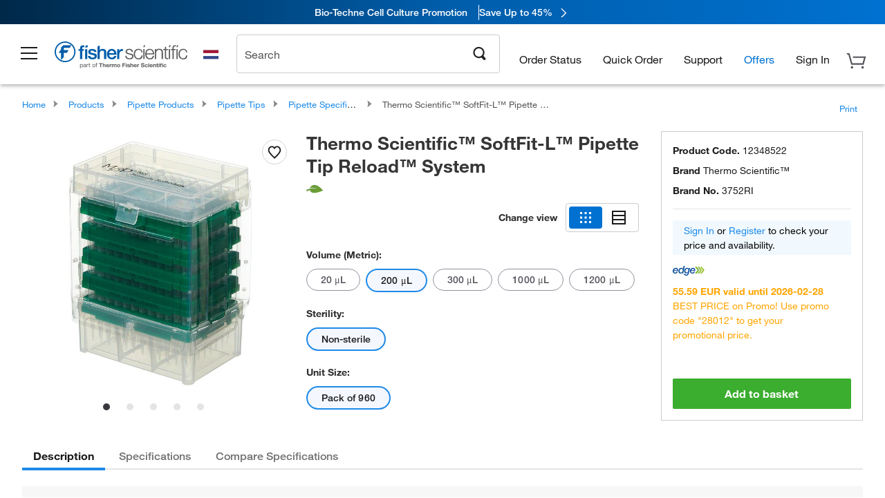

--- FILE ---
content_type: text/html;charset=UTF-8
request_url: https://www.fishersci.nl/shop/products/molecular-bioproducts-softfit-l-reload-system-nonsterile-tips-2/12348522
body_size: 57922
content:











<!DOCTYPE html>
<html class="no-js" lang="en">
<head>
    <meta http-equiv="X-UA-Compatible" content="IE=edge">

    <meta name="viewport" content="width=device-width,initial-scale=1.0"/>
    <link rel="icon" href="/favicon.ico" type="image/x-icon" />
    <meta charset="UTF-8">
    <meta name="google-site-verification" content="XtnlsgzD-1f_CDzG5A6tujCnDy45Nsk5vQ6sKbI3EEA">
    <meta name="msvalidate.01" content="1D0C243E686277AEA7DBB0E88CD31B62">

    <link rel="preload" href="/etc/designs/fishersci/clientlibs/headlibs/fonts/FisherSciengliffic.woff?ch2oin3" as="font" type="font/woff2">
    <link rel="preload" href="/global-ui/resources/fonts/helvetica/HelveticaNeueLTW01-35Thin.woff2" as="font" type="font/woff2">
    <link rel="preload" href="/global-ui/resources/fonts/helvetica/HelveticaNeueLTW01-45Light.woff2" as="font" type="font/woff2">
    <link rel="preload" href="/global-ui/resources/fonts/helvetica/HelveticaNeueLTW01-55Roman.woff2" as="font" type="font/woff2">
    <link rel="preload" href="/global-ui/resources/fonts/helvetica/HelveticaNeueLTW01-56Italic.woff2" as="font" type="font/woff2">
    <link rel="preload" href="/global-ui/resources/fonts/helvetica/HelveticaNeueLTW01-65Medium.woff2" as="font" type="font/woff2">
    <link rel="preload" href="/global-ui/resources/fonts/helvetica/HelveticaNeueLTW01-75Bold.woff2" as="font" type="font/woff2">
    <link rel="preconnect" href="https://assets.fishersci.com/" crossorigin />
    <link rel="dns-prefetch" href="https://assets.fishersci.com/" />
    <link rel="preconnect" href="https://static.fishersci.eu/" crossorigin />
    <link rel="dns-prefetch" href="https://static.fishersci.eu/" />
    
    <META NAME="ROBOTS" CONTENT="INDEX,FOLLOW">
    <link rel="canonical" href="https://www.fishersci.nl/shop/products/art-softfit-l-non-filtered-pipette-tip-reload-system-towers/12328502"/>
    <META NAME="Keywords" CONTENT="Thermo Scientific SoftFit-L Pipette Tip Reload System 200 &amp;mu;L | Buy Online | Thermo Scientific&amp;trade; | Fisher Scientific">
    <META name="Description" content="Thermo Scientific SoftFit-L Pipette Tip Reload System from Thermo Scientific&amp;trade;. Pipette samples with the accuracy and precision you expect from your pipette, every time with SoftFit-L pipette tips. For use with Rainin LTS pipettes. Shop Thermo Scientific&amp;trade;&amp;nbsp;SoftFit-L&amp;trade;. Available in 200 &amp;mu;L">

    <META PROPERTY="og:title" CONTENT="Thermo Scientific SoftFit-L Pipette Tip Reload System 200 &amp;mu;L | Buy Online | Thermo Scientific&amp;trade; | Fisher Scientific">
    <META PROPERTY="og:type" CONTENT="website">
    <META PROPERTY="og:url" CONTENT="https://www.fishersci.nl/shop/products/art-softfit-l-non-filtered-pipette-tip-reload-system-towers/12328502">
    <META PROPERTY="og:description" CONTENT="Thermo Scientific SoftFit-L Pipette Tip Reload System from Thermo Scientific&amp;trade;. Pipette samples with the accuracy and precision you expect from your pipette, every time with SoftFit-L pipette tips. For use with Rainin LTS pipettes. Shop Thermo Scientific&amp;trade;&amp;nbsp;SoftFit-L&amp;trade;. Available in 200 &amp;mu;L">
    <META PROPERTY="og:image" CONTENT="https://assets.fishersci.com/TFS-Assets/CCG/Thermo-Scientific/product-images/20-1539780-21402569-STD-00.jpg-650.jpg">

    <link as="image" imagesizes="100vw" imagesrcset="https://assets.fishersci.com/TFS-Assets/CCG/Thermo-Scientific/product-images/20-1539780-21402569-STD-00.jpg-250.jpg" media="screen and (max-width: 550px)" rel="preload" />
    <link as="image" imagesizes="100vw" imagesrcset="https://assets.fishersci.com/TFS-Assets/CCG/Thermo-Scientific/product-images/20-1539780-21402569-STD-00.jpg-650.jpg" media="screen and (min-width: 550px)" rel="preload" />


    <title>
    Thermo Scientific SoftFit-L Pipette Tip Reload System 200 &mu;L | Buy Online | Thermo Scientific&trade; | Fisher Scientific
</title>


    <!-- END cssIncludes.jsp -->
    <!-- DNS PREFETCH -->
    <link rel="dns-prefetch" href="//assets.adobedtm.com"/>

    <script type="text/javascript">
        var storeLocalePath = 'en_NL';
            
            var availabilityCallSetTimeout = 1000;
            
    </script>

    <script type="text/javascript">
        var s = {};
        var env = {
            autoRefreshFired : 'false'
            ,isDebugging :true
            ,userType : 'G'
            ,regNoAcct: false
            ,storeFileRoot : '/shop/FisherSci/'
            ,guidedSellingInit : false
            ,imageRoot : '/shop/FisherSci/theme/images/'
            ,staticRoot: '//static.fishersci.eu/'
        };
        var imageRoot = '/shop/FisherSci/theme/images/';
        var restTypeaheadSearchServiceURL  = '//www.fishersci.nl/catalog/service/typeahead/suggestion';
        var restTypeaheadSearchServiceDataType  = 'json';
        var fisherDataLayer = {
            generalData	:	{},
            userData 	:	{},
            searchData	:	{},
            productData	:	{
                
                    categoryId: "90140069",
                    categoryName: "Pipette Specific Tips"
                
            }
        }
    </script>
</head>
<body id="SinglePDP" class="pdp_page new_hf ">
<!-- CSS: media=all and print; -->
<link rel="stylesheet" type="text/css" media="all" href="/etc/designs/fishersci/clientlibs/headlibs-global.min.2026.01.05-FS.css" async/>
<link rel="stylesheet" type="text/css" media="all" href="/etc/designs/fishersci/clientlibs/commercelibs.min.css" async/>
<link rel="stylesheet" data-norem type="text/css" media="screen and (min-width: 1025px)" href="/etc/designs/fishersci/clientlibs/desktoplibs.2026.01.05-FS.css" async/>
<link rel="stylesheet" data-norem type="text/css" media="screen and (min-width: 641px) and (max-width: 1024px)" href="/etc/designs/fishersci/clientlibs/tabletlibs.2026.01.05-FS.css" async/>
<link rel="stylesheet" data-norem type="text/css" media="screen and (max-width: 640px)" href="/etc/designs/fishersci/clientlibs/mobilelibs.2026.01.05-FS.css" async/>
<link rel="stylesheet" data-norem type="text/css" media="print" href="/etc/designs/fishersci/clientlibs/print.min.2026.01.05-FS.css" async/>
<link rel="stylesheet" data-norem type="text/css" media="print" href="/shop/products/assets/product.css?v=2026.01.05-FS" onload="this.media='all'" async />
<link rel="stylesheet" data-norem type="text/css" media="print" href="/store1/products/resources/css/stockRoomModal.min.css?v=2026.01.05-FS" onload="this.media='all'" async />

<script type='text/javascript' src='/etc/designs/fishersci/clientlibs/common.min.2026.01.05-FS.js'></script>
<!-- Common JS -->

<!-- start CQ header -->
<script>env.isNewHeader = true;</script>
<!-- START static-header-files -->
<script>
    env.currentEnvironment = "prod_eu";
    env.sessionTimerTotalSeconds = "3600";
    env.sessionTimerShowWarningSeconds = "3480";
    env.sessionTimerEnableNewLogOff = "false";
    env.sessionTimerEnableNewLogOffCountries = "";
    const redirectTriggerPaths = ["/store1/account-dashboard","/store1/users/","/shop/getProfile.do"];
</script>
    <script src="/global-ui/resources/digital-data.min.js" defer></script>
    <script src="/global-ui/resources/analytics.min.js?39ebdb9" defer></script>
<!-- Load utils -->
<script>
window.utils={getCookie:function(h){var k="";var j=document.cookie?document.cookie.split("; "):[];for(var f=0,c=j.length;f<c;f++){var d=j[f].split("=");var a=decodeURIComponent(d.shift());var b=d.join("=");if(b&&h===a){if(b.indexOf('"')===0){b=b.slice(1,-1).replace(/\\\\"/g,'"').replace(/\\\\\\\\/g,"\\\\")}try{b=decodeURIComponent(b)}catch(g){}k=b;break}}return k},setCookie:function(name,value,options){options=options||{};var cookie=encodeURIComponent(name)+"="+encodeURIComponent(value);var expires=options.expires;if(expires&&expires instanceof Date){expires=expires.toUTCString()}if(expires){cookie+="; expires="+expires}if(options.path){cookie+="; path="+options.path}if(options.domain){cookie+="; domain="+options.domain}if(options.secure){cookie+="; secure"}cookie+=";SameSite=None";document.cookie=cookie},deleteCookie:function(cookieName){document.cookie=cookieName+"=; expires=Thu, 01 Jan 1970 00:00:00 UTC; path=/;"},clientLogging:function(msg){var xhr=new XMLHttpRequest;xhr.open("POST","/global-ui/client-log",true);xhr.setRequestHeader("Content-Type","application/json");xhr.onload=function(){if(xhr.status>=200&&xhr.status<300){console.log("Successfully Logged:",xhr.responseText)}else{console.error("Error Logging:",xhr.statusText)}};var requestBody=JSON.stringify({msg:msg});xhr.send(requestBody)}};window.domUtils={waitForElement:function(selector,callback){if(document.querySelector(selector)){callback()}else{var observer=new MutationObserver(function(mutations,observer){if(document.querySelector(selector)){callback();observer.disconnect()}});observer.observe(document.body,{childList:true,subtree:true})}}};
</script><link rel="preload" href="/global-ui/resources/application.min.css?version=39ebdb9" as="style" />
<link rel="preload" href="/global-ui/etc/designs/fishersci/clientlibs/hbs-compiled.min.js?version=39ebdb9" as="script" />
<link rel="preload" href="/global-ui/resources/header.min.js?version=39ebdb9" as="script" />

<script src="/global-ui/etc/designs/fishersci/clientlibs/hbs-compiled.min.js?version=39ebdb9"></script>
<script src="/global-ui/resources/komodo.min.js?version=39ebdb9" defer></script>
<script src="/global-ui/resources/header.min.js?version=39ebdb9" defer></script>
<script src="/global-ui/resources/searchbar.min.js?version=39ebdb9" defer></script>
<script src="/catalog/search/static/resources/js/signals.min.js?v=39ebdb9" defer></script>
<script src="/global-ui/resources/additional-helpers.min.js?version=39ebdb9" defer></script>


<link rel="stylesheet" href="/global-ui/resources/application.min.css?version=39ebdb9" type="text/css">
        <link rel="stylesheet" href="/global-ui/resources/komodo.lite.css?version=39ebdb9" type="text/css">

    <script type="module" src="https://komodo-web-components.s3.us-east-1.amazonaws.com/libraries/explorer/komodo-core-explorer-web-components-latest/dist/explorer/explorer.esm.js"></script>
    <link rel="stylesheet" href="/designsystem-cdn/design-tokens/fsc_variables.css">
    <script>
        setTimeout(function() {
            if (!!window.MSInputMethodContext && !!document.documentMode) {
                var script = document.createElement('script');
                script.noModule = true;
                script.src = 'https://komodo-web-components.s3.us-east-1.amazonaws.com/libraries/explorer/komodo-core-explorer-web-components-latest/dist/explorer/explorer.js';
                document.head.appendChild(script);
            }
        }, 0);
    </script>
<script>env.isNewHeader = true;</script>
    <!-- END static-header-files --><!--START header.hbs from release-eu/2026_01_04-FS-SYS-ENG on 20260121 00:53:33 GMT-->
<script>
    window.globalUi = {};
    window.globalUi.branchName = "release-eu/2026_01_04-FS-SYS-ENG";
    window.globalUi.buildTimestamp = "20260121 00:53:33 GMT";
    window.globalUi.currentEnvironment = "prod_eu";
</script>
    <script>env.removeSpecialOffers = true;</script>
<!--START static-header-code-->
<!--header URL /fishersci/eu/en_NL/layout/scientific/_jcr_content/header-par.html-->
<style>
@media (max-width:414px){#header-shim.eu-banner-disabled{margin-top:87px!important}#header-shim.fm-banner-enabled{margin-bottom:155px!important}}@media (min-width:414px) and (max-width:767px){#header-shim.eu-banner-enabled{margin-top:130px!important}#header-shim.eu-banner-disabled{margin-top:79px!important}#header-shim.fm-banner-enabled{margin-top:160px!important}#header-shim.fm-banner-enabled.breadcrumbs{margin-top:164px!important}#header-shim.fm-banner-enabled.legacy-helper{margin-top:150px!important}}@media (min-width:768px){#header-shim.eu-banner-enabled{margin-top:133px!important}#header-shim.eu-banner-enabled.breadcrumbs{margin-top:155px!important}#header-shim.eu-banner-enabled.sticky-cart{margin-top:112px!important}#header-shim.eu-banner-disabled{margin-top:104px!important}}
</style><script>
    //Let's try to remove the inline Adobe scripts until teams can do it
    let adobeIds = ['launchwrapper','adobe-launch-pre-hide-snippet'];
    adobeIds.forEach(function(id){
        let elem = document.getElementById(id);
        if(elem){
            elem.remove();
        }
    });

    //New Adobe Launch deployment
    !function(e,a,n,t){var i=e.head;if(i){
    if (a) return;
    var o=e.createElement("style");
    o.id="alloy-prehiding",o.innerText=n,i.appendChild(o),setTimeout(function(){o.parentNode&&o.parentNode.removeChild(o)},t)}}
    (document, document.location.href.indexOf("adobe_authoring_enabled") !== -1, ".personalization-container { opacity: 0 !important }", 3000);

    //If we're lower than IE11, set the cookie to false and redirect to the homepage
    if(document.documentMode && document.documentMode < 11){
        document.location = '/global-ui/content/newheader/delete';
    }
    var env = env || {};
    env.newHeaderUserType="G";
    env.newHeaderPersistentUser="";
    var I18n = typeof(I18n) !== "undefined" ? I18n : {};
    I18n.locale ="en";
    I18n.defaultLocale ="en";
    I18n.translations = typeof I18n.translations !== "undefined" ? I18n.translations : {};
    I18n.translations["en"] = {"searchResults":{"welcome":"welcome","addToCartBtn":"Add to Basket","compareCheckbox":"Compare","specialOffer":"Special Offer","promotionsAvailable":"Promotions are available","onlineSavings":"Online savings are available","PromotionsOnlineSavings":"Promotions & Online savings are available","pricingAvailability":"Pricing & Availability","specifications":"Specifications","sortResults":"Sort Results","bestMatch":"Best Match","mostPopular":"Most Popular","showFewer":"Show Less","loadMore":"Load More","searchResults":"Search results for xxx","relatedCategories":"Related Categories","didYouMean":"Did you mean ","autoCorrection":"We're sorry, there were no matches for 'flsk' found on our site. We have auto-corrected your search term to 'flask'.If you need help finding the product you need, please contact our customer service at 1-800-234-7437.","checkSpellings":"We're sorry, there were no matches for 'xyzxyz' found on our site. You may want to use fewer or less specific search keywords, check your spelling and retry your search.If you need help finding the product you need, feel free to contact our customer service at 1-800-234-7437.","productCategory":"Product Category","productName":"Product Name","fisherCtgNo":"Fisher Catalog Number","MfrCtgNo":"Manufacturer Catalog Number","casNo":"CAS Number","brandName":"Brand Name","selectedCriteria":"We are sorry, there were no products found within the selected criteria.  You may want to update your filter selections or perform another search.If you need help finding the product you need, feel free to contact our customer service at 1-800-234-7437.","category":"Category","specialOffers":"Special Offers","brand":"Brand","giveFeedBack":"Give Feedback","showDetails":"Show Details","hideDetails":"Hide Details","enterNumber":"Enter a number","enterQuantity":"Enter a quantity","oneMoment":"One moment while we fetch your results","pleaseLogin":"Please log in to view your contract price information for any cross-referenced items.","showingItems":"Showing Items","priceAvailability":"Pricing and Availability","labelOf":"of","allCategories":"All Categories","placeholder":"Search by keyword, Catalog Number, CAS Number","next":"NEXT","previous":"PREV","records":"Results","sortBy":"Sort By","showingResults":"Showing results for","search":"Search","edge":"Fisher Scientific Edge","edgeDesc":"Orders before 2pm dispatch <b>today</b><br>Orders after 2pm dispatch <b>tomorrow</b>","edgeLearnMoreUrl":"scientific-products/special-offers-and-programs/fisher-scientific-edge.html","greenerChoice":"Greener Choice","greenerChoiceTitle":"Greener Choice Product","greenerChoiceDesc":"This product offers one or more environmental benefits itemized in the U.S. FTC \"Green Guides.\"","greenerChoiceLearnMoreText":"Learn more about the Greener Choice Program","greenerChoiceLearnMoreUrl":"greener-choice-program.html","duplicateListTitle":"List name already in use. Please enter a different name."},"featuredProducts":{"new":"New","sale":"Sale"},"searchRefinements":{"new":"New","sale":"Sale","narrowResults":"Narrow Results","selectedfilters":"Filters","removeAll":"Clear all","showMore":"Show More","enterBrand":"Enter a brand name","categories":"Categories","brand":"Brand","showMenu":"Show Menu","jumpTo":"Jump to...","backToTop":"back to top","miscellaneous":"MISCELLANEOUS"},"recentlyViewed":{"recentlyViewed":"You recently viewed...","show":"Show","hide":"Hide"},"fisherOrders":{"orders":{"orderDate":"Order Date","orderStatus":"Order Status","orderedBy":"Ordered By","release":"Release #","po":"PO #","merchandiseTotal":"Merchandise Total","packingSlips":"Request Packing Slips","viewInvoice":"View Invoice","attention":"Attention","shipTo":"Ship To","order":"Order","viewReq":"View Requisition","auditTrail":"Audit Trail","account":"Account","reorderItems":"Reorder These Items","returnProducts":"Return Products","itemsShipped":"Items Shipped","itemsInProgress":"Items in Progress","itemsBackordered":"Items Backordered","itemsHold":"Items On Hold","itemsVendor":"Items Shipping from Vendor","sale":"SALE"}},"needItNow":{"needIt":"Need it now?","backToQuickView":"Back to Quick View","technicalEqProducts":"These technical equivalent products are also available."},"modalProductHeader":{"requiredAccessories":"Required Accessories"},"fisherForm":{"forms":{"registerHere":"Register Here","title":"Title","lastName":"Last Name","company":"Company","address1":"Address Line 1","address2":"Address Line 2","city":"City","postalCode":"Postal Code","country":"Country","pleaseSelect":"Please Select","austria":"Austria","belgium":"Belgium","denmark":"Denmark","finland":"Finland","france":"France","germany":"Germany","ireland":"Ireland","italy":"Italy","netherlands":"Netherlands","portugal":"Portugal","spain":"Spain","sweden":"Sweden","switzerland":"Switzerland","unitedKingdom":"United Kingdom","department":"Department","jobRole":"Job Role","administration":"Administrator","authorisedDistributor":"Authorised distributor","buyer":"Buyer","consultant":"Consultant","dealer":"Dealer","educatorTrainer":"Educator / Trainer","endUser":"End user","engineer":"Engineer","executive":"Executive","groupManager":"Group Manager","foremanAssistant":"Foreman / Assistant","operator":"Operator","projectManager":"Project Manager","safetyOfficer":"Safety Officer","scientist":"Scientist","graduate":"Student Graduate /Post Graduate","technician":"Technician","other":"Other","accountNumber":"Account number","emailAddress":"Email Address","tickBox":"Please tick the box to receive information about our products and services, along with exclusive offers and promotions tailored for you.Your confidentiality is important to us; All personal information that you provide will be used by us in accordance with our","privacyPolicy":"Privacy Policy","futureInformation":"and you will have the ability to opt out of receiving future marketing information from us at any time","submit":"Submit"}},"fisherMessaging":{"table":{"item":"Item","mfrNo":"Mfr. No.","itemDescription":"Item Description","description":"Description","priceUnit":"Price Per Unit","quantity":"Quantity","availability":"Availability","addToCart":"Add to Basket","addToList":"Add to List","addItems":"Add Item(s)","na":"N/A","price":"Price","qty":"Qty","discontinuedMsg":"This item has been discontinued by the manufacturer and is no longer available. Please call customer service for assistance: 1-800-766-7000","restrictionMsg":"Due to product restrictions, we cannot sell this item online.Please call Customer Service at 1-800-766-7000 or","emailUs":"email us","assistance":"for assistance","catalogNo":"Catalogue No.","qtyAavailability":"Quantity & Availability","addToBasket":"Add to Basket","productSpecification":"Product Specifications","title":"Title","catalogNum":"Catalog Number","unit":"Unit","nonPreferred":"Non-Preferred","defaultDescription":"Restore Default Description","itemsProductPage":"Add items from the product page, the shopping cart, or import a spreadsheet or CSV file to get started using your list","itemSubtotal":"Item Subtotal","cartSubtotal":"Basket Subtotal","orderCatalog":"Catalog #","titleDesc":"Title/Desc","unitPrice":"Unit Price","status":"Status","merchandiseTotal":"Merchandise Total","expand":"Expand","date":"Date","trackingInfo":"Tracking Info","shipped":"Shipped","tracking":"Tracking","orderTracking":"Tracking #","dateShipped":"Date Shipped","proNo":"PRO No","trackingNA":"Tracking N/A","bolNo":"BOL No","viewCreditMemo":"View Credit Memo","packingSlips":"Request Packing Slips","viewInvoice":"View Invoice","pkg":"Pkg","weight":"Weight","proNumber":"PRO Number","statusDate":"Status Date","signedBy":"Signed By","time":"Time","location":"Location","activity":"Activity","orderNumber":"Order Number","PoNumber":"P.O. Number","placedOn":"Placed on","viewOrderDetails":"View Order Details","preferredProduct":"This product is considered preferred by your company","createProfile":"create a profile","availabilityProducts":"to easily view availability of all products and more.","sds":"SDS","reqAccessories":"Required Accessories","accessories":"Accessories","productFeedback":"Product Feedback","promotionDetails":"Promotion Details","onlineSavings":"Online Savings","priceUoms":"priceUoms.0.stdAvailability","needNow":"Need it Now?","alternateProducts":"See alternate products available.","substituteProducts":"View substitute products","ensureCrctProd":"This item is a non-standard voltage; please ensure you are ordering the correct product.  Please contact customer service for assistance: 1-800-766-7000.","instantSavings":"Online Instant Savings (30%)","checkAvailability":"Check Availability","matchMore":"We found more than one match .Please select from the list below.","chooseProduct":"Choose the product you want to add to your order","currentPrice":"Please call customer service for current pricing. 1-800-766-7000","itemsInCart":"Items in Your Cart","unitMeasure":"Unit of Measure","stock":"Stock"}},"specTableProduct":{"chemicalIdentifiers":"Chemical Identifiers","specifications":"Specifications","readDescription":"Read Description...","description":"Description","productCertificates":"See Product Certificates","shelfLife":"Shelf life:","sdsSafetyDoc":"SDS & Safety Documents","sds":"SDS","safetyDataSheets":"Safety Data Sheets","locateSafetyDatasheet":"To locate a Safety Data Sheet:","searchBox":"1. Enter one of the following into the SDS Search box and click Search:","FCCSNumber":"Fisher Scientific catalog number, CAS number, chemical name or supplier part number.","pdfFile":"2. Click on the Fisher Scientific catalog number of any result to open its SDS as a PDF in a new window.","searchFor":"Search for:","search":"Search","sdsResults":"Your SDS Results: 1052 item(s)","sdsPdf":"Click a Catalog Number to open the SDS pdf","fisherCtgNo":"Fisher Catalog Number","productNmae":"Product Name","productDescription":"Product Description"},"productCertificates":{"lotNumber":"by Lot Number","noCertificates":"This product has no certificates to display","productCertificates":"Search all product certificates on Fishersci.com","productCert":"Product Certificates","productCertSearch":"Product Certification Search","certAnalysis":"Certificate of Analysis","fisherChemSpec":"Fisher Chemical Specification","fisherChemSearchAnalysis":"Fisher Chemical Certificate of Analysis Search","information":"To use this service you need two pieces of information:","catalogueNoChem":"The catalogue number of the chemical eg:- A/0520/25 or 10652241","lotNo":"The lot number of the chemical, from the bottle or packaging eg:- 1419182","certWindow":"Enter these in the appropriate boxes below and press search. The certificate will appear in a new browser window. You can copy or print this using the normal browser controls.","lotNumb":"Lot No","search":"Search","chemSpecSerach":"Fisherbrand Chemical Specification Search","specSheets":"Specification sheets are available for Fisher Chemical products.","contactSpecialists":"If you have any problems using this service please contact our specialists.","specSearch":"Specification Search","viewSpecSheet":"Enter the catalogue number for which you wish to view the specification sheet i.e. P/7500/15"},"addToListEu":{"close":"close","warningText":"You've already added this item to that list","personalList":"Personal Lists","companyList":"Company Lists","personalListTab":"Personal Lists Tab","selectionPersonalList":"Select a Personal List","existingList":"Add to Existing List","newPersonalList":"Or Create a New Personal List","newCompanyList":"Or Create a New Company List","createList":"Create List","companyListTab":"Company Lists Tab","selectionCompanyList":"Select a Company List"},"ieMylistHeader":{"home":"Home","myLists":"My Lists","existingList":"Select an Existing List","personal":"Personal","selectList":"Select a List","company":"Company","createButton":"If you would like to create a list, use the button below","addProducts":"Follow the instructions and start adding products","createList":"Create a List","retriveList":"One moment while we retrieve your list","createNewList":"Create a New List","newList":"New List Name","personalCompanyList":"Will this be a Personal list or a Company list","cancel":"Cancel"},"emailNotificationForm":{"emailNotification":"Email Notification Preferences","emailError":"There was an error updating your Email Notification Preferences. Please try again","updateNotification":"Updating these notification preferences will also change them in your profile","orderConfirmation":"Order Confirmation","confirmationMails":"If you would like to send order confirmation emails to additional email addresses, please enter them below, seperated by semicolons","backOrderUpdates":"Backorder Updates","shipmentNotification":"Shipment Notifications","invoiceNotification":"Invoice Copy Notifications","update":"Update"},"crossReference":{"alsoInterested":"you may also be interested in considering","for":"For","savingsOf":"SAVINGS of","alernateOption":"as an alternative option to catalog number","alternateOPtionAvailable":"Alternative Option Available","alternateOptionTo":"to catalog number"},"featuredPromotionListResults":{"hotDeal":"Hot Deal","limitedTime":"Limited Time","newOffer":"New Offer","savingsEvent":"Savings Event","buyNow":"Buy Now","expires":"Expires","narrowResults":"Narrow Results","selectedFilters":"Selected Filters","multipleBrands":"Multiple Manufacturers","promoCode":"Promo Code","CTACouponText":"See Full Promo Details","redemptionOnly":" Redemption Only","daysLeft":"Days Left","days":"Days","hours":"Hours","minutes":"Minutes","seconds":"Seconds","noPromoMessage":"Sorry, there are currently no special offers at this time.","checkBackMessage":"Check back throughout the year to find ways to save or","viewAllPromosMessage":"view all of our promotions"},"ieMylist":{"listOptions":"List Options","bulkUpload":"Bulk Upload","defaultList":"Make This My Default List","retainList":"Retain List Quantities","editList":"Edit List Name","deleteList":"Delete List","addItemsToCart":"Add Item(s) to Cart"},"eventsList":{"viewMore":"View more details","register":"Register","noEvents":"No Events Found"},"quickViewProduct":{"reqAccessories":"Required Accessories","loadMore":"Load More","promotionalPrice":"Promotional price valid on web orders only. Your contract pricing may differ. Interested in signing up for a dedicated account number?","learnMore":"Learn More","promoPrice":"Promotional price valid on web orders only."},"accountMenu":{"signOut":"Sign Out","not":"Not","yourAccount":"Your Account","selectedAccount":"Account Selected:"},"mylistHeader":{"excelSpreadSheet":"Create and save an Excel spreadsheet or Comma Seperated Value(CSV) file containing two columns. Column 1 must contain part numbers; Column 2(optional) can obtain item descriptions. 100 items max","click":"Click","chooseFile":"Choose File","csvFile":"and navigate to the saved spreadsheet or csv file on your computer.  Open the file to upload the spreadsheet or csv data into the list"},"savedCart":{"savedCart":"Saved Basket","savedItems":"We saved the items left in your basket from your last session. You can add them back to your cart now, or discard them to start over.","discardItems":"Discard These Items","addToCart":"Add to Basket"},"shoppingCartPrintView":{"securityMsg":"*Fisher Scientific does not show personal account information for security purposes.","changePriceAvail":"*Price and availability are subject to change."},"searchBreadcrumbs":{"yourSelections":"Your Selections"},"cartTableLayout":{"quotes":"Quotes"},"certSearchEu":{"getCertificate":"Get Certificate"},"availability":{"inStock":"In Stock","availableIn":"Available in","onOrder":"On Order","forZiPcode":"For Zip Code","estimatedDelivery":"Estimated Delivery","through":"Through"},"cartlet":{"recentAdded":"Recently Added to Your Basket","additionalProducts":"Additional Product(s)","subtotal":"Subtotal","subTotal":"Subtotal","viewCart":"View Basket","cartEmpty":"Your Basket is currently empty","cart":"Basket","contact":"Contact","unitPrice":"Unit Price","qty":"Quantity","catalogNo":"Product Code","goToCart":"View Basket","continueShopping":"Continue Shopping","viewAllProducts":"View all Products","items":"items"},"featuredCollectionRefinements":{"narrowResults":"Narrow Results","removeAll":"Clear all","selectedFilters":"Selected filters","showMore":"Show More"},"eCommOnMarketing":{"item":"Items:","itemIsInHotlist":"Item is in list","itemIsAlreadyInHotlist":"Item is already in list","addItemToHotlistTitle":"My Lists - Add an Item","addItemToAnExistingHotlist":"Add this item to one of your existing lists.","pleaseSelectAHotlist":"Please select a list below.","saveToHotlist":"Save to List","cancel":"Cancel","catalognumber":"Catalog Number","description":"Description","price":"Price","quantityandavailability":"Quantity & Availability","details":"Details","onlineinstantsaving":"Online Instant Savings","productspecification":"Product Specifications","addtolist":"Add To List","addtocart":"Add to Basket","labelFor":"for","contenBelongsTo":"Content may not belong to this estore."},"extSearch":{"extSearchTitle":"External Manufacturer Search","instructions":"Please use manufacturer's code on external sites below:","select":"Select","go":"Go"},"insight2Errors":{"addedToList":"Added to List"},"leftNav":{"orderByCatalog":"Order by Catalog"}};
    var linkTranslations = {
        "account": "My Account",
        "register": "Register for Account",
        "signIn": "Sign In"
    }
    var sessionExpiredMessage = {
        "label" : "Session Expired: ",
        "message" : "Please &lt;a href&#x3D;&#x27;#&#x27; class&#x3D;&#x27;btn-sign-in&#x27;&gt;sign in&lt;/a&gt; to access all account features.",
    };
    env.customHomeRedirectEnabled = true;
</script>
<!-- Adobe Script -->
<script src="https://assets.adobedtm.com/7835b01639d4/12f22ad179cc/launch-79ca2f59a701.min.js" async></script>

<script>
if(!window.preloadOffers){window.preloadOffers={version:"2025.06.0.fs - fs-eu-hp-re-design-phase4"};function preLoadOffer(div,msec,count,offer){var offerHTML=offer.offerHTML;var offerUrl=offer.offerUrl;var element=document.querySelector("#"+div+" , ."+div),i,s;if(!element){if(count<9){count++;setTimeout(function(){preLoadOffer(div,msec,count,offer)},msec);return}return}if(offerHTML&&preloadVerifyHtmlOffer(offerHTML)){try{element.innerHTML=offerHTML;s=element.querySelectorAll("script");for(i=0;i<s.length;i++){preloadOffers.scriptNode.push(s[i].text)}element.setAttribute("preloaded","true");element.setAttribute("offerUrl",offerUrl);dispatchPreloadOffersEvent(div)}catch(error){console.error("could not execute script : "+error)}}else{showDefaultOfferContent(element);element.setAttribute("preloaded-default","true")}}function preloadVerifyHtmlOffer(data){var isValid=false,doc,$head;if(typeof data!=="undefined"&&data.length>0){if(data.indexOf("<head")===-1){isValid=true}else{doc=(new DOMParser).parseFromString(data,"text/html");$head=doc.querySelector("head");if($head.childElementCount===0){isValid=true}}}return isValid}function showDefaultOfferContent(element){try{element.setAttribute("preloaded","false");var content,loadingWheelBlock=element.querySelector(" .loading-wheel-block"),loadingWheel=element.querySelector(" .loading-wheel-block .loading-wheel"),defaultOffer=element.querySelector(" .loading-wheel-block .defaultOffer");if(!loadingWheelBlock||!loadingWheel||!defaultOffer){console.log("Preload offers - no default offer for div:",element.getAttribute("id"))}else{loadingWheelBlock.style.padding="0px";loadingWheelBlock.removeChild(loadingWheel);content=defaultOffer.querySelector(".content-par-main");if(content){content.removeAttribute("style");content.className=content.className.replace(/\bcontent-par-main\b/g,"")}defaultOffer.removeAttribute("style")}}catch(error){console.error("Preload offers - errors occurred when loading default offer for div:",element.getAttribute("id"))}}function processOfferResp(responseText){if(responseText){var resp=JSON.parse(responseText),offerMap,div,offer,offers;window.preloadOffers.response=resp;window.preloadOffers.scriptNode=[];if(resp&&resp.hasOwnProperty("offerPlacementMap")){offerMap=resp["offerPlacementMap"];for(div in offerMap){offers=offerMap[div];if(Array.isArray(offers)){if(offers.length<1){showDefaultContent(document.querySelector("#"+div+" , ."+div));continue}offer=offers[0]}else{offer=offers}if(getIsBlacklisted(offer)){console.log("Preload offers - targeted placement:"+offer.interactPoint.split("|").pop());continue}preLoadOffer(div,100,1,offer)}}}}function getIsBlacklisted(offer){return offer.hasOwnProperty("blacklisted")?offer.blacklisted:false}function getPreloadURLDomain(){var input=document.querySelector("#preloadURL");return!!input?input.value:""}function dispatchPreloadOffersEvent(name){if(document.createEvent){var event=document.createEvent("Event");event.initEvent(name,true,true);document.dispatchEvent(event)}else if(document.createEventObject){if(!!document.documentElement[name]){document.documentElement[name]=1}document.documentElement[name]++}}var preloadUrl="/event/offer/preload",xhttp=new XMLHttpRequest;xhttp.onreadystatechange=function(){var response=this;if(response.readyState===4){if(!window.preloadOffers){window.preloadOffers={}}if(response.status===200){window.preloadOffers.succeed=true;processOfferResp(response.responseText)}else{window.preloadOffers.succeed=false}dispatchPreloadOffersEvent("preloadOffers");window.preloadOffers.status=response.status;window.preloadOffers.statusText=response.statusText}};xhttp.ontimeout=function(){window.preloadOffers.succeed=false;dispatchPreloadOffersEvent("preloadOffers")};xhttp.open("POST",preloadUrl,true);xhttp.setRequestHeader("Content-Type","application/json;charset=UTF-8");xhttp.timeout=4e3;xhttp.send()}function FetchCategoryRecommendations(){return{getHPCategoryRecommendation:function(){try{if(this.isCategoryRecommendationEnabled()){console.log("DM Preload - Fetching category recommendation for home page");var payload=this.getRequestPayload();$.ajax({url:"/store1/recom/categories/getCategoryRecommendation",type:"POST",data:JSON.stringify(payload),contentType:"application/json",success:function(resp){if(!!resp){console.log("DM Preload - category recommendation has been received");console.log(resp);PreloadCategoryRec.renderCategoryRecommendation(resp)}},error:function(error){console.error("DM Preload - error while fetching Category Recommendation",error)}})}else{console.log("DM - skipping getCategoryRecommenationHtml event listener - not a home page! ")}}catch(error){console.error("DM - error while in calling fetch categpry recommenation API",error)}},renderCategoryRecommendation:function(resp){try{var msec=100;var counter=0;const categoryDivContainerIntervalID=setInterval(function(){counter++;const categoryElement=document.getElementById("dm-product-categories");if(categoryElement){$("#dm-product-categories").empty().html(resp.data);clearInterval(categoryDivContainerIntervalID)}if(counter>9){clearInterval(categoryDivContainerIntervalID)}},msec)}catch(error){console.error("DM - error while in rendering in category data")}},getRequestPayload:function(){var svi=this.getCookie("s_vi");var ecid=this.getEcidFromCookie();var countryCode="";var language="";var locale=PreloadCategoryRec.getCookie("locale");if(!!locale){locale=locale.toLowerCase().split("_");if(locale.length>0){language=locale[0];countryCode=locale[1]}}var estore=this.getCookie("estore");var payload={svi:svi,ecid:ecid,countryCode:countryCode,language:language,estore:estore};return payload},getCookie:function(cookieName){var cookie=null;try{var nameEQ=cookieName+"=";var cookieList=document.cookie;var cookieIndex=cookieList.indexOf(nameEQ);var lastIndexValue;if(cookieIndex!==-1){lastIndexValue=cookieList.indexOf("; ",cookieIndex);if(lastIndexValue===-1){lastIndexValue=cookieList.length}cookie=cookieList.slice(cookieIndex+nameEQ.length,lastIndexValue);cookie=unescape(cookie)}}catch(error){console.error("DM Preload - error while in getting cookie from page : ",cookieName)}return cookie},getEcidFromCookie:function(){var ecid="";try{var val=PreloadCategoryRec.getCookie("s_ecid");var prefix="MCMID|";ecid=val?val.substring(val.indexOf(prefix)+prefix.length):""}catch(error){console.error("DM Preload - error while in getting ecid from cookie")}return ecid},catgRecommAllowedURLs:["/nl/en/home.html","/dk/en/home.html","/fi/en/home.html","/ie/en/home.html","/no/en/home.html","/pt/en/home.html","/se/en/home.html","/es/en/home.html","/es/es/home.html","/gb/en/home.html","/de/en/home.html","/de/de/home.html","/it/en/home.html","/it/it/home.html","/fr/en/home.html","/fr/fr/home.html","/at/en/home.html","/at/de/home.html","/be/en/home.html","/be/fr/home.html","/ch/en/home.html","/ch/de/home.html","/ch/fr/home.html","/ch/it/home.html","/dk/da/home.html","/se/sv/home.html"],isCategoryRecommendationEnabled:function(){let isEnabled=false;try{if(window&&window.location&&window.location.pathname&&this.catgRecommAllowedURLs.includes(window.location.pathname)){isEnabled=true}}catch(error){console.error("DM Preload - error while checking URL for category recommendaiton")}return isEnabled}}}const PreloadCategoryRec=FetchCategoryRecommendations();PreloadCategoryRec.getHPCategoryRecommendation();function OOBMinifiedCartDetails(){return{fetchCartDetails:function(){try{console.log("DM Preload - Fetching cart details");var payload=this.getRequestPayload();$.ajax({url:"/store1/recom/oobRecommendation/minifiedcartdetails",type:"POST",data:JSON.stringify(payload),contentType:"application/json",success:function(resp){if(!!resp){console.log("DM Preload - cart details has been received");console.log(resp);OOBMinifiedCartDtl.processOOBCartDetails(resp)}},error:function(error){console.error("DM Preload - error while fetching Cart Details",error)}})}catch(error){console.error("DM - error while in calling fetch cart details API",error)}},processOOBCartDetails:function(resp){try{if(resp&&resp.data){if(Array.isArray(resp.data.productInCarts)){if(resp.data.productInCarts.length===0){fisherDataLayer.productsInCart=[]}else{if(!fisherDataLayer.productsInCart||fisherDataLayer.productsInCart.length===0){fisherDataLayer.productsInCart=resp.data.productInCarts}else{fisherDataLayer.productsInCart=fisherDataLayer.productsInCart.filter(element=>resp.data.productInCarts.includes(element));resp.data.productInCarts.forEach(product=>{if(!fisherDataLayer.productsInCart.includes(product)){fisherDataLayer.productsInCart.push(product)}})}}}else{console.error("DM - Invalid data structure in response or productInCarts is empty")}if(Array.isArray(resp.data.cartItems)){if(resp.data.cartItems.length===0){fisherDataLayer.cartItems=[]}else{if(!fisherDataLayer.cartItems||fisherDataLayer.cartItems.length===0){fisherDataLayer.cartItems=resp.data.cartItems}else{fisherDataLayer.cartItems=fisherDataLayer.cartItems.filter(element=>resp.data.cartItems.some(cartItem=>cartItem.item_id===element.item_id));const existingItemIds=fisherDataLayer.cartItems.map(product=>product.item_id);resp.data.cartItems.forEach(product=>{if(!existingItemIds.includes(product.item_id)){fisherDataLayer.cartItems.push(product)}})}}}else{console.error("DM - Invalid data structure in response or cartItems is empty")}}else{console.error("DM - Response or response data is undefined")}}catch(error){console.error("DM - error while processing cart data",error)}},getRequestPayload:function(){var cartId=this.getCartIdFromCookie();var gsessionId=this.getCookie("gsessionId");var countryCode="";var language="";var locale=OOBMinifiedCartDtl.getCookie("locale");if(!!locale){locale=locale.toLowerCase().split("_");if(locale.length>0){language=locale[0];countryCode=locale[1]}}var url=window.location.pathname;var payload={cartId:cartId||"",gsessionId:gsessionId,countryCode:countryCode,language:language,url:url};return payload},getCookie:function(cookieName){var cookie=null;try{var nameEQ=cookieName+"=";var cookieList=document.cookie;var cookieIndex=cookieList.indexOf(nameEQ);var lastIndexValue;if(cookieIndex!==-1){lastIndexValue=cookieList.indexOf("; ",cookieIndex);if(lastIndexValue===-1){lastIndexValue=cookieList.length}cookie=cookieList.slice(cookieIndex+nameEQ.length,lastIndexValue);cookie=unescape(cookie)}}catch(error){console.error("DM Preload - error while in getting cookie from page for cart API : ",cookieName)}return cookie},getCartIdFromCookie:function(){let cartId="";try{let cartIdValue=OOBMinifiedCartDtl.getCookie("CART_ID");if(!!cartIdValue){cartIdValue=cartIdValue.split("_");if(cartIdValue.length>0){cartId=cartIdValue[0]}}else{cartId=cartIdValue}}catch(error){console.error("DM Preload - error while in getting CART_ID from cookie")}return cartId}}}const OOBMinifiedCartDtl=OOBMinifiedCartDetails();OOBMinifiedCartDtl.fetchCartDetails();function addFBTPlaceHolder(count){let placeholderTemplate='<div class="fbt-container container columns small-12 medium-12 large-12 kmd-mb-10"><style>.fbt-container {border-top: solid 1px #e5e5e5;padding-top: 32px;margin-top: 40px;max-width: 100%;}.kmd-dm-fbt { max-width: 918px; display: flex; } .kmd-dm-card-placeholder { width: 188px; height: 275px; /* background-color: #e6e6e6; */ animation-duration: 1.8s; animation-fill-mode: forwards; animation-iteration-count: infinite; animation-name: placeHolderShimmer; animation-timing-function: linear; background: #f6f7f8; background: linear-gradient(to right, #fafafa 8%, #f4f4f4 38%, #fafafa 54%); background-size: 1000px 640px; position: relative;}.kmd-dm-placeholder-title { width: 708px; height: 25px; background-color: #e6e6e6; animation-duration: 1.8s; animation-fill-mode: forwards; animation-iteration-count: infinite; animation-name: placeHolderShimmer; animation-timing-function: linear; background: #f6f7f8; background: linear-gradient(to right, #fafafa 8%, #f4f4f4 38%, #fafafa 54%); background-size: 1000px 640px; position: relative;}.kmd-dm-products .kmd-card.kmd-dm-card.kmd-dm-card-placeholder:first-child::after { content: "";}.kmd-dm-card-placeholder-container { gap: 72px;}@keyframes placeHolderShimmer{ 0%{ background-position: -468px 0 } 100%{ background-position: 468px 0 }} @media (max-width: 768px) { .kmd-dm-fbt { flex-direction: column; } .kmd-dm-products { grid-template-columns: auto !important; } .kmd-dm-card-placeholder-container { flex-direction: column; display: flex; } .kmd-dm-card-placeholder { width:100% !important; height:100px !important; } .kmd-dm-placeholder-title { width: 100% !important; } } </style><div class="kmd-dm-placeholder-title" role="heading"></div><div id="kmd-dm-fbt" class="kmd-dm-fbt" data-amount="3" data-model="FBT" data-impression-tracking="true"><div class="kmd-dm-card-placeholder-container kmd-dm-3 kmd-grid-3 kmd-pt-4 kmd-pt-md-5"><div class="kmd-card kmd-dm-card-placeholder kmd-d-flex kmd-d-direction-column kmd-card--no-b-radius kmd-card--no-outline" id="kmd-dm-card-1"><div class="kmd-card__body kmd-px-0 kmd-py-0 kmd-text-sml kmd-mt-0"></div></div><div class="kmd-card kmd-dm-card-placeholder kmd-d-flex kmd-d-direction-column kmd-card--no-b-radius kmd-card--no-outline disabled" id="kmd-dm-card-2"><div class="kmd-card__body kmd-px-0 kmd-py-0 kmd-text-sml kmd-mt-0"></div></div><div class="kmd-card kmd-dm-card-placeholder kmd-dm-card kmd-d-flex kmd-d-direction-column kmd-card--no-b-radius kmd-card--no-outline disabled" id="kmd-dm-card-3"><div class="kmd-card__body kmd-px-0 kmd-py-0 kmd-text-sml kmd-mt-0"></div></div></div></div></div>';var element=document.querySelector(".frequently_brought_together_container");if(!element){if(count<18){count++;setTimeout(function(){addFBTPlaceHolder(count)},50);return}console.log("FBT Container Not Found");return}if(element.dataset.loaded=="false"){element.innerHTML=placeholderTemplate}}function waitForFBTContainer(response,msec,count){var element=document.querySelector(".frequently_brought_together_container");if(!element){if(count<9){count++;setTimeout(function(){waitForFBTContainer(response,msec,count)},msec);return}console.log("FBT Container Not Found");return}try{if(!response||response=="ERROR"||!response.htmlOffer){element.innerHTML="";return}element.dataset.loaded=true;element.innerHTML=response.htmlOffer;if(response.htmlOffer){var scripttext=element.querySelector("script").text;let scriptElement=document.createElement("script");scriptElement.text=scripttext;document.body.appendChild(scriptElement);initFBT().start();initRecsCart().start();sendAnalytics(response);$("#accessories_link_data").addClass("add_position")}}catch(error){element.innerHTML="";console.error("could not execute script : "+error)}}function waitForProductOptions(msec,count){let chipsList=document.querySelectorAll(".productOptions .orderingAttribute:not(.read_only) .attributeButton");if(!chipsList.length){if(count<30){count++;setTimeout(function(){waitForProductOptions(msec,count)},msec);return}console.log("Product Options Container Not Found");return}try{chipsList.forEach(chip=>{chip.addEventListener("click",()=>{setTimeout(()=>{FBTRecommendationInit().start()},50)})})}catch(error){console.error("could not execute script : "+error)}}function FBTRecommendationInit(){return{start:function(){if(this.isPDPPage()){this.requestFBTRecommendation()}},isPDPPage:function(){return window.location.href.indexOf("/shop/products")>-1},getSkuFromUrl:function(){var currentPage=window.location.href;var urlAndParameters=currentPage.split("?");var urlSubsections=urlAndParameters[0].split("/");var partNumberSection=urlSubsections[urlSubsections.length-1];return this.removeNonAlphanumeric(partNumberSection)},removeNonAlphanumeric:function(str){return str.replace(/[^a-zA-Z0-9]/g,"")},requestFBTRecommendation:function(){var countryCode="";var language="";var locale=PreloadCategoryRec.getCookie("locale");if(!!locale){locale=locale.toLowerCase().split("_");if(locale.length>0){language=locale[0];countryCode=locale[1]}}var element=document.querySelector(".frequently_brought_together_container");if(element){element.dataset.loaded=false}var partNumber=this.getSkuFromUrl();if(FBTMCallController[partNumber]==null||FBTMCallController[partNumber]["state"]=="ERROR"){addFBTPlaceHolder(1);FBTMCallController["current"]=partNumber;FBTMCallController[partNumber]={state:"INPROCESS",data:null};$.ajax({url:"/store1/recom/recommendation/fbtm?countryCode="+countryCode.toUpperCase()+"&language="+language+"&partNumber="+partNumber,type:"GET",timeout:4e3,contentType:"application/json",success:function(resp){FBTMCallController[partNumber]={state:"OK",data:resp};if(partNumber==FBTMCallController["current"]){waitForFBTContainer(resp,100,1)}},error:function(error){FBTMCallController[partNumber]={state:"ERROR",data:null};if(partNumber==FBTMCallController["current"]){waitForFBTContainer("ERROR",100,1)}console.error("DM Preload - error while fetching Category Recommendation",error)}})}else if(FBTMCallController[partNumber]["state"]=="INPROCESS"){FBTMCallController["current"]=partNumber}else if(FBTMCallController["current"]!=partNumber){FBTMCallController["current"]=partNumber;waitForFBTContainer(FBTMCallController[partNumber].data,100,1)}}}}var FBTMCallController={};FBTRecommendationInit().start();waitForProductOptions(100,1);
</script><!--END static-header-code--><!--START userway -->
<span id="userwayIcon" class="userway-icon" tabindex="0">
<svg xmlns="http://www.w3.org/2000/svg" xmlns:xlink="http://www.w3.org/1999/xlink" width="30px" height="30px" viewBox="0 0 60 60" version="1.1">
    <title>accessibility menu, dialog, popup</title>
    <g id="Drawer" stroke="none" stroke-width="1" fill="none" fill-rule="evenodd">
        <g id="man" transform="translate(-30.000000, -30.000000)">
            <g transform="translate(30.000000, 30.000000)" id="Group-12">
                <circle id="Oval" cx="30" cy="30" r="30"/>
                <path d="M30,4.42857143 C44.12271,4.42857143 55.5714286,15.87729 55.5714286,30 C55.5714286,44.12271 44.12271,55.5714286 30,55.5714286 C15.87729,55.5714286 4.42857143,44.12271 4.42857143,30 C4.42857143,15.87729 15.87729,4.42857143 30,4.42857143 Z M30,6.42857143 C16.9818595,6.42857143 6.42857143,16.9818595 6.42857143,30 C6.42857143,43.0181405 16.9818595,53.5714286 30,53.5714286 C43.0181405,53.5714286 53.5714286,43.0181405 53.5714286,30 C53.5714286,16.9818595 43.0181405,6.42857143 30,6.42857143 Z M40.5936329,24.636146 C40.8208154,24.6942382 41.032297,24.8027599 41.212927,24.9537151 C41.3927444,25.1040671 41.5372605,25.2927156 41.6362456,25.506032 C41.7348561,25.7185411 41.7857143,25.9504498 41.7857143,26.1964545 C41.7780029,26.5779794 41.6395197,26.9452414 41.3935596,27.2352841 C41.1463511,27.5267988 40.8059352,27.7221149 40.4376358,27.7856619 C38.1921773,28.2017648 35.924387,28.4827808 33.6481064,28.6271294 C33.504948,28.636723 33.3651112,28.6758744 33.236922,28.7423749 C33.1082304,28.8090766 32.9940039,28.9018917 32.9011681,29.0153772 C32.8079332,29.1293505 32.7382931,29.2617886 32.6966918,29.404413 C32.6758615,29.4759144 32.6622539,29.5492793 32.6556797,29.6151616 L32.6510699,29.707205 L32.6598659,29.8496307 L32.8523035,31.5976067 C33.0926408,33.748446 33.5345387,35.8701755 34.1700609,37.9296172 L34.4174424,38.6989233 L34.6845982,39.467246 L35.9271291,42.8464114 C35.9992453,43.0440742 36.0318055,43.2541674 36.0229684,43.4645736 C36.0141278,43.6750654 35.9640303,43.8817121 35.8754594,44.0726551 C35.7867069,44.2638976 35.6611068,44.435479 35.5058759,44.5773262 C35.3501721,44.7195962 35.1677426,44.8289881 34.990022,44.8912207 C34.813373,44.9615763 34.6253467,44.9984764 34.4204191,45 C34.1147901,44.9943164 33.8175473,44.8987335 33.5650597,44.7252745 C33.4238771,44.6283171 33.2997507,44.5091367 33.1890431,44.3580526 L33.0826737,44.1959755 L33.0074053,44.0456077 L32.6901551,43.3562659 C31.8320879,41.4806152 31.0484874,39.6428286 30.3335907,37.8221303 L30.0024971,36.9627165 L29.5751047,38.0696169 C29.3403684,38.6636654 29.0998399,39.2560704 28.8536693,39.8464776 L28.4802005,40.730546 L27.9043756,42.0504488 L27.3109116,43.3600706 L27.0273167,43.9425803 C26.8810403,44.3389204 26.5849764,44.6608321 26.2034873,44.8369557 C25.8203243,45.0138521 25.3831542,45.0287926 24.9891662,44.8783588 C24.596572,44.7285499 24.2795594,44.4271943 24.1072539,44.0414047 C23.9885793,43.7756939 23.9446874,43.4836867 23.9834048,43.1768668 L24.016611,42.9910892 L24.0667666,42.8262042 L25.307875,39.4507095 C26.0439275,37.4198431 26.5851782,35.3222044 26.9239335,33.1916604 L27.0414597,32.3912301 L27.141282,31.5772235 L27.3403361,29.8381618 C27.3581635,29.6889408 27.3459492,29.5375642 27.3045081,29.3935084 C27.2630999,29.2497044 27.1934915,29.1162414 27.1000261,29.0011883 C27.0070148,28.8866944 26.8923305,28.7928596 26.7631114,28.7253145 C26.6343439,28.6580256 26.4937323,28.6181655 26.35351,28.6082966 C24.0561093,28.4626746 21.7692364,28.17737 19.5069975,27.7542651 C19.3015835,27.7165557 19.1057712,27.6379419 18.9308258,27.5230481 C18.7563857,27.408486 18.6063103,27.2602422 18.4889941,27.0867756 C18.3721069,26.9139017 18.2901967,26.7194847 18.2478998,26.5149205 C18.2055002,26.3103882 18.2034637,26.0993152 18.2403615,25.9020167 C18.2758029,25.695193 18.3515339,25.4974971 18.4633288,25.3201771 C18.5754166,25.1425366 18.7215515,24.9891682 18.8933065,24.8690391 C19.0655425,24.7486376 19.2599761,24.6643395 19.4651939,24.6211361 C19.6706526,24.577882 19.8826185,24.5767675 20.0822706,24.6166765 C26.6343689,25.8477827 33.3528511,25.8477827 39.8979716,24.6180222 C40.1283133,24.5717053 40.3659882,24.5779122 40.5936329,24.636146 Z M32.8056386,16.182956 C34.3520224,17.7551666 34.3520224,20.3006423 32.80563,21.8728616 C31.2542658,23.450066 28.7353061,23.450066 27.1840106,21.8728616 C25.6375563,20.3006489 25.6375563,17.7551599 27.1839933,16.1829647 C28.7352993,14.6056799 31.2542726,14.6056799 32.8056386,16.182956 Z" id="Combined-Shape" fill="#0071D0" fill-rule="nonzero"/>
            </g>
        </g>
    </g>
</svg>
</span>
<!--END userway --><div class="user_name hide"><p>UserName</p></div>
<div id="fs-headerfooter-hbr" class=" dynamic-offer visibility-hidden desktop-banner "></div>
    <script>env.forceMajeureEnabled = true;</script>
<div id="force-majeure-container" class="desktop-banner fm-message visibility-hidden empty">
    <a tabindex="0" class="fsi-force-majeure kmd-d-justify-center kmd-d-align-center" href="#">
        <div class="kmd-lg-max-width kmd-mx-auto kmd-d-flex kmd-d-justify-center kmd-d-align-center fm-viewport-height">
            <div class="kmd-py-1 kmd-px-4 kmd-px-lg-8 ">
                <div class="fsi-force-majeure-text kmd-d-md-flex kmd-ml-auto kmd-d-align-center kmd-d-justify-center kmd-text-sml kmd-d-gap-4">
                    <div class=" kmd-text-black-100 kmd-text-weight-500 kmd-d-flex">
                        <div>
                            <svg id="fm-alert" width="16" height="16" viewBox="0 0 16 16" fill="none"
                                 xmlns="http://www.w3.org/2000/svg">
                                <path fill-rule="evenodd" clip-rule="evenodd"
                                      d="M8.59 2H7.42L1 13L1.59999 14H14.4L15 13L8.59 2ZM9.00999 12.5H7.00999V10.5H9.00999V12.5ZM9.00999 9.5H7.00999V5H9.00999V9.5Z"
                                      fill="#000"/>
                            </svg>
                        </div>
                        <div>
                            <p id="fm-text" class="kmd-text-black-100 kmd-text-weight-500 js-force-majeure-content">
                                <svg id="chevron-right-mono" width="18" height="18" viewBox="0 0 26 26" fill="none"
                                     xmlns="http://www.w3.org/2000/svg" class="kmd-ml-2">
                                    <path fill-rule="evenodd" clip-rule="evenodd"
                                          d="M6.29004 3.42L7.70004 2L17.7 12L7.70004 22L6.29004 20.59L14.87 12L6.29004 3.42Z"
                                          fill="black"></path>
                                </svg>
                            </p>
                        </div>
                    </div>
                </div>
            </div>
        </div>
    </a>
    <style>
    .fsi-force-majeure{cursor:pointer}.fsi-force-majeure:hover div,.fsi-force-majeure:hover div p{text-decoration:underline;text-underline-offset:4px}.fsi-force-majeure.no-cta{cursor:default;pointer-events:none}.fsi-force-majeure.no-cta:hover a,.fsi-force-majeure.no-cta:hover div,.fsi-force-majeure.no-cta:hover div p{text-decoration:none!important}.fsi-force-majeure svg#fm-alert{margin:-2px 8px}.fsi-force-majeure svg#chevron-right-mono{margin:-5px}@media (max-width:413px){.fsi-force-majeure svg#chevron-right-mono{width:15px;height:15px}}.fsi-force-majeure-bar::after{content:"|";color:#000;margin:-1px .75rem 0 .75rem;font-size:18px;font-weight:100;display:inline-block}.fsi-force-majeure-text p{margin:0}@media (max-width:413px){#force-majeure-container{height:82px}#force-majeure-container .fm-viewport-height{height:82px!important}#force-majeure-container p{font-size:.87rem}#main-nav-header.fm-message-open{margin-top:82px!important}}@media (max-width:767px){#force-majeure-container #fm-text{line-height:20px!important}.aem-offer-margin{margin-top:64px}}
    </style></div>
<div id="header-shim" class=" eu-banner-enabled"></div>
<span class="hide btn-sign-in"></span>
    <!--START full-header-body -->
    <header id="main-nav-header" data-language="en" data-locale="en_NL" role="presentation" class="country-NL  39ebdb9 banner-transition">
        <nav>
            <div class="brand">
                <button class="hamburger-button" id="open-main-drawer" name="hamburger-button" role="button" tabindex="0"
                        data-analytics-section="Global Nav"
                        data-analytics-container="Fisher Scientific"
                        data-analytics-parent="Header"
                        data-analytics-text="Hamburger Menu"
                        aria-label="Open menu">
                    <span class="icon"></span>
                </button>
                <a href="/" tabindex="0" class="logo"
                   data-analytics-section="Global Nav"
                   data-analytics-container="Fisher Scientific"
                   data-analytics-parent="Header"
                   data-analytics-text="Brand Logo"
                   aria-label="Brand Logo">
                            <?xml version="1.0" encoding="UTF-8"?>
                            <svg id="scientific-header-image" xmlns="http://www.w3.org/2000/svg" viewBox="0 0 444.9 90.8">
                                <title>Fisher Scientific Logo</title>
                                <defs>
                                    <style>
                                        .cls-1 {
                                            fill: #58595b;
                                        }
                            
                                        .cls-2 {
                                            fill: #005daa;
                                        }
                                    </style>
                                </defs>
                                <g id="Layer_1-2" data-name="Layer_1">
                                    <g>
                                        <polygon class="cls-2" points="56.1 12.6 29.1 12.6 21.5 20.3 21.5 29.2 19.2 29.2 13.7 38.2 21.5 38.2 21.5 62.5 30.4 53.6 30.4 38.2 41.3 38.2 46.5 29.2 30.4 29.2 30.4 21.5 50.9 21.5 56.1 12.6 56.1 12.6"/>
                                        <path class="cls-2" d="M35,70c19.3,0,35-15.7,35-35S54.3,0,35,0,0,15.7,0,35s15.7,35,35,35h0ZM4.3,35c0-17,13.7-30.7,30.7-30.7s30.7,13.7,30.7,30.7-13.7,30.7-30.7,30.7S4.3,51.9,4.3,35h0Z"/>
                                        <path class="cls-2" d="M143.8,59.4h7.4v-19.7c0-4.9,3.2-8.8,8.1-8.8s6.4,2.3,6.5,7.5v20.9h7.4v-22.9c0-7.5-4.6-11.3-11.8-11.3s-8.2,2.2-10,5.3h-.1V13.2l-7.4,3.8v42.4h-.1Z"/>
                                        <path class="cls-2" d="M79.8,31.6h5.5v27.8h7.3v-27.8h4.6l1.7-5.5h-6.2v-3.4c0-2.8,1.6-3.5,3.6-3.5s2.4.1,3.4.4v-5.7c-1.2-.3-2.8-.5-5.2-.5-4.8,0-9.2,1.4-9.2,9.9v2.8h-5.5v5.5h0Z"/>
                                        <polygon class="cls-2" points="102.1 59.4 109.4 59.4 109.4 26.1 102.1 26.1 102.1 59.4 102.1 59.4"/>
                                        <path class="cls-2" d="M111.8,48.7c.1,7.9,6.4,11.6,14.8,11.6s14.9-2.9,14.9-10.8-5.4-8.5-10.8-9.7c-5.4-1.2-10.8-1.7-10.8-5.3s3.9-3.4,6.1-3.4c3.2,0,6.1,1,6.8,4.4h7.7c-.9-7.4-7.1-10.2-13.9-10.2s-13.9,2.3-13.9,9.5,5.3,8.7,10.7,9.9c5.4,1.2,10.7,1.7,10.9,5.5s-4.6,4.4-7.4,4.4c-3.9,0-7.1-1.6-7.5-5.8h-7.4l-.2-.1Z"/>
                                        <path class="cls-2" d="M191.4,25.2c-9.9,0-16.1,8.1-16.1,17.6s5.9,17.5,16.3,17.5,13.5-4.1,15.1-11.3h-7c-1.3,3.7-3.9,5.5-8.1,5.5-6.1,0-9-4.6-9-9.9h24.5c1.2-10-5.2-19.5-15.7-19.5h0v.1ZM199.8,39.8h-17.1c.2-5,3.7-8.8,8.8-8.8s8.1,4.2,8.4,8.8h-.1Z"/>
                                        <path class="cls-2" d="M209.5,59.4h7.4v-15.8c0-7.3,4-11.4,9-11.4s2.1.2,3.2.3v-7.1c-.6,0-1.1-.2-2.8-.2-4.5,0-8.9,3.8-9.7,7.3h-.1v-6.4h-6.9v33.3h-.1Z"/>
                                        <polygon class="cls-2" points="111.8 13.3 109.5 20.3 102.1 20.3 104.3 13.3 111.8 13.3 111.8 13.3"/>
                                        <polygon class="cls-1" points="152.8 86.8 155.9 86.8 155.9 75.6 160.2 75.6 160.2 73.1 148.5 73.1 148.5 75.6 152.8 75.6 152.8 86.8 152.8 86.8"/>
                                        <path class="cls-1" d="M161.4,86.8h2.8v-5.2c0-2,.7-2.8,2.2-2.8s1.8.8,1.8,2.4v5.6h2.8v-6.1c0-2.5-.8-4.1-3.8-4.1s-2.3.5-3,1.7h0v-5.2h-2.8v13.7h0Z"/>
                                        <path class="cls-1" d="M182.8,82.5c.2-3.1-1.5-5.9-5-5.9s-5.3,2.3-5.3,5.2,2,5.2,5.3,5.2,4-1,4.8-3.3h-2.5c-.2.6-1.1,1.3-2.2,1.3s-2.5-.8-2.5-2.5h7.5-.1ZM180,80.8h-4.6c0-.8.6-2.1,2.4-2.1s2,.7,2.3,2.1h-.1Z"/>
                                        <path class="cls-1" d="M184.3,86.8h2.8v-4.5c0-1.8.7-3.2,2.8-3.2s.8,0,1,0v-2.5h-.6c-1.4,0-2.8.9-3.3,2.1h0v-1.8h-2.7v9.9h0Z"/>
                                        <path class="cls-1" d="M192,86.8h2.8v-5.8c0-1.9,1.4-2.3,1.9-2.3,1.8,0,1.7,1.3,1.7,2.5v5.6h2.8v-5.5c0-1.2.3-2.5,1.9-2.5s1.7,1.1,1.7,2.4v5.6h2.8v-6.6c0-2.6-1.6-3.6-3.8-3.6s-2.5.8-3.1,1.7c-.6-1.2-1.7-1.7-3-1.7s-2.4.6-3.2,1.6h0v-1.3h-2.7v9.9h.2Z"/>
                                        <path class="cls-1" d="M219.8,81.9c0-3.2-2.1-5.2-5.4-5.2s-5.3,2.1-5.3,5.2,2.1,5.2,5.3,5.2,5.4-2.1,5.4-5.2h0ZM217,81.9c0,1.6-.6,3.2-2.5,3.2s-2.5-1.6-2.5-3.2.6-3.2,2.5-3.2,2.5,1.6,2.5,3.2h0Z"/>
                                        <polygon class="cls-1" points="227.1 86.8 230.2 86.8 230.2 81.1 236.2 81.1 236.2 78.8 230.2 78.8 230.2 75.6 237.1 75.6 237.1 73.1 227.1 73.1 227.1 86.8 227.1 86.8"/>
                                        <polygon class="cls-1" points="238.5 86.8 241.4 86.8 241.4 76.9 238.5 76.9 238.5 86.8 238.5 86.8"/>
                                        <path class="cls-1" d="M242.9,83.6c.1,2.6,2.5,3.5,4.9,3.5s4.7-.8,4.7-3.4-1.6-2.4-3.3-2.8c-1.6-.4-3.2-.5-3.2-1.5s.9-.9,1.6-.9c1,0,1.9.3,1.9,1.3h2.7c-.2-2.4-2.3-3.2-4.6-3.2s-4.5.7-4.5,3.2,1.6,2.3,3.3,2.7c2,.4,3.2.7,3.2,1.5s-1,1.3-1.9,1.3-2.2-.5-2.2-1.7h-2.7.1Z"/>
                                        <path class="cls-1" d="M254,86.8h2.8v-5.2c0-2,.7-2.8,2.2-2.8s1.8.8,1.8,2.4v5.6h2.8v-6.1c0-2.5-.8-4.1-3.8-4.1s-2.3.5-3,1.7h0v-5.2h-2.8v13.7h0Z"/>
                                        <path class="cls-1" d="M275.4,82.5c.2-3.1-1.5-5.9-5-5.9s-5.3,2.3-5.3,5.2,2,5.2,5.3,5.2,4-1,4.8-3.3h-2.5c-.2.6-1.1,1.3-2.2,1.3s-2.5-.8-2.5-2.5h7.5-.1ZM272.6,80.8h-4.6c0-.8.6-2.1,2.4-2.1s2,.7,2.3,2.1h-.1Z"/>
                                        <path class="cls-1" d="M276.9,86.8h2.8v-4.5c0-1.8.7-3.2,2.8-3.2s.8,0,1,0v-2.5h-.6c-1.4,0-2.8.9-3.3,2.1h0v-1.8h-2.7v9.9h0Z"/>
                                        <path class="cls-1" d="M289.3,82.3c0,3.4,2.9,4.9,6.1,4.9s5.9-1.9,5.9-4.4-3.2-3.7-4.2-4c-3.6-.9-4.3-1-4.3-2.1s1.2-1.6,2.2-1.6c1.5,0,2.7.4,2.8,2.1h3c0-3.2-2.7-4.4-5.7-4.4s-5.3,1.3-5.3,4.1,2.1,3.4,4.3,3.9c2.1.5,4.2.8,4.2,2.3s-1.7,1.7-2.8,1.7c-1.7,0-3.2-.7-3.2-2.5h-3Z"/>
                                        <path class="cls-1" d="M312.5,80.4c-.2-2.5-2.4-3.8-4.9-3.8s-5.3,2.3-5.3,5.4,2.1,5.1,5.2,5.1,4.6-1.4,5-4.1h-2.7c-.2,1.2-.9,2-2.3,2s-2.4-1.7-2.4-3.1.6-3.2,2.4-3.2,1.9.6,2.1,1.7h2.9Z"/>
                                        <polygon class="cls-1" points="314 86.8 316.9 86.8 316.9 76.9 314 76.9 314 86.8 314 86.8"/>
                                        <path class="cls-1" d="M328.7,82.5c.2-3.1-1.5-5.9-5-5.9s-5.3,2.3-5.3,5.2,2,5.2,5.3,5.2,4-1,4.8-3.3h-2.5c-.2.6-1.1,1.3-2.2,1.3s-2.5-.8-2.5-2.5h7.5-.1ZM325.9,80.8h-4.6c0-.8.6-2.1,2.4-2.1s2,.7,2.3,2.1h-.1Z"/>
                                        <path class="cls-1" d="M330.2,86.8h2.8v-5.2c0-2,.7-2.8,2.2-2.8s1.8.8,1.8,2.4v5.6h2.8v-6.1c0-2.5-.8-4.1-3.8-4.1s-2.4.5-3.2,1.7h0v-1.4h-2.7v9.9h.1Z"/>
                                        <path class="cls-1" d="M345.4,73.9h-2.8v3h-1.7v1.8h1.7v5.8c0,2,1.5,2.4,3.3,2.4s1.2,0,1.7,0v-2.1h-.9c-1,0-1.2-.2-1.2-1.2v-4.9h2.1v-1.8h-2.1v-3h-.1Z"/>
                                        <polygon class="cls-1" points="348.8 86.8 351.6 86.8 351.6 76.9 348.8 76.9 348.8 86.8 348.8 86.8"/>
                                        <polygon class="cls-1" points="360.8 86.8 363.6 86.8 363.6 76.9 360.8 76.9 360.8 86.8 360.8 86.8"/>
                                        <path class="cls-1" d="M354.3,86.8h2.8v-8.1h2v-1.8h-2v-.6c0-.8.3-1.1,1.1-1.1h1v-2h-1.5c-2.3,0-3.5,1.3-3.5,3v.8h-1.7v1.8h1.7v8.1h0l.1-.1Z"/>
                                        <path class="cls-1" d="M375,80.4c-.2-2.5-2.4-3.8-4.9-3.8s-5.3,2.3-5.3,5.4,2.1,5.1,5.2,5.1,4.6-1.4,5-4.1h-2.7c-.2,1.2-.9,2-2.3,2s-2.4-1.7-2.4-3.1.6-3.2,2.4-3.2,1.9.6,2.1,1.7h2.9Z"/>
                                        <polygon class="cls-1" points="238.6 75.6 241.4 75.6 242.3 73.1 239.5 73.1 238.6 75.6 238.6 75.6"/>
                                        <polygon class="cls-1" points="314 75.6 316.8 75.6 317.7 73.1 314.9 73.1 314 75.6 314 75.6"/>
                                        <polygon class="cls-1" points="348.8 75.6 351.6 75.6 352.5 73.1 349.6 73.1 348.8 75.6 348.8 75.6"/>
                                        <polygon class="cls-1" points="360.8 75.6 363.6 75.6 364.5 73.1 361.7 73.1 360.8 75.6 360.8 75.6"/>
                                        <path class="cls-1" d="M95.1,81.7c0-2.9-1.6-5.4-4.8-5.4s-2.7.5-3.3,1.6h0v-1.4h-1.7v14.3h1.7v-5.3h0c.8,1.2,2.3,1.6,3.3,1.6,3.2,0,4.7-2.5,4.7-5.4h.1ZM93.3,81.6c0,2-.8,4-3.1,4s-3.3-1.9-3.3-3.9.9-3.9,3.2-3.9,3.2,1.9,3.2,3.8h0Z"/>
                                        <path class="cls-1" d="M106,86.8v-1.3h-.5c-.5,0-.5-.4-.5-1.2v-5.3c0-2.4-2-2.8-3.9-2.8s-4.3.9-4.4,3.5h1.7c0-1.5,1.1-2,2.6-2s2.3.2,2.3,1.7-1.6,1.2-3.5,1.5c-1.8.3-3.5.8-3.5,3.2s1.5,2.9,3.4,2.9,2.7-.5,3.6-1.6c0,1.1.6,1.6,1.4,1.6s.9,0,1.2-.3h0l.1.1ZM103.3,83.2c0,.9-.9,2.3-3.2,2.3s-2-.4-2-1.5,1-1.7,2.1-1.9c1.1-.2,2.4-.2,3.1-.7v1.7h0v.1Z"/>
                                        <path class="cls-1" d="M107.3,86.8h1.7v-4.6c0-2.6,1-4.2,3.7-4.2v-1.8c-1.8,0-3,.8-3.8,2.4h0v-2.2h-1.6v10.3h0v.1Z"/>
                                        <path class="cls-1" d="M117,73.4h-1.7v3.1h-1.8v1.5h1.8v6.6c0,1.9.7,2.3,2.5,2.3h1.3v-1.5h-.8c-1.1,0-1.3-.1-1.3-.9v-6.4h2.1v-1.5h-2.1v-3.1h0v-.1Z"/>
                                        <path class="cls-1" d="M136.4,81.7c0-3-1.7-5.4-5-5.4s-5,2.4-5,5.4,1.7,5.4,5,5.4,5-2.4,5-5.4h0ZM134.6,81.7c0,2.5-1.4,3.9-3.2,3.9s-3.2-1.4-3.2-3.9,1.4-3.9,3.2-3.9,3.2,1.4,3.2,3.9h0Z"/>
                                        <path class="cls-1" d="M138.9,86.8h1.7v-8.8h2v-1.5h-2v-1.4c0-.9.5-1.2,1.3-1.2s.7,0,1,.1v-1.5c-.3,0-.8-.2-1.1-.2-1.9,0-2.9.9-2.9,2.6v1.5h-1.7v1.5h1.7v8.8h0v.1Z"/>
                                        <path class="cls-1" d="M262.9,35.6c-.3-7.3-5.6-10.8-12.3-10.8s-12.6,2.6-12.6,9.4,4,7.5,9.4,9l5.3,1.2c3.7.9,7.3,2.2,7.3,6.1s-5.3,6.4-9.2,6.4c-5.5,0-9.6-2.9-9.9-8.4h-4.1c.6,8.2,6,11.8,13.8,11.8s13.5-2.8,13.5-10.1-4.9-8.6-9.6-9.3l-5.5-1.2c-2.8-.7-7-2-7-5.7s4.3-5.8,7.9-5.8,8.6,2.3,8.8,7.3h4.1l.1.1Z"/>
                                        <path class="cls-1" d="M294.8,36.3c-.9-7.7-6.4-11.5-13.6-11.5-10.3,0-15.9,8.1-15.9,17.8s5.6,17.8,15.9,17.8,12.7-4.9,13.9-13h-4.1c-.5,5.6-4.7,9.6-9.8,9.6-7.9,0-11.8-7.2-11.8-14.3s3.9-14.3,11.8-14.3,8.4,3,9.5,8.1h4.1v-.2Z"/>
                                        <polygon class="cls-1" points="297.3 59.3 301.4 59.3 301.4 25.8 297.3 25.8 297.3 59.3 297.3 59.3"/>
                                        <path class="cls-1" d="M318.8,24.8c-10.7,0-15.1,8.9-15.1,17.8s4.5,17.8,15.1,17.8,12.9-4.4,14.6-12h-4.1c-1.3,5.1-4.5,8.6-10.5,8.6s-11-7.2-11-13.2h25.8c.3-9.4-4-18.8-14.8-18.8h0v-.2ZM329.5,40.2h-21.7c.6-6.1,4.4-12,11-12s10.5,5.8,10.7,12h0Z"/>
                                        <path class="cls-1" d="M335.8,59.3h4.1v-19.6c.1-6.6,4-11.5,10.5-11.5s8.5,4.4,8.5,10.1v20.9h4.1v-21.6c0-8-2.9-12.9-12.3-12.9s-9.2,2.7-10.7,6.8h-.1v-5.8h-4.1v33.5h0v.1Z"/>
                                        <path class="cls-1" d="M369.6,19.4v6.4h-5.9v3.4h5.9v23c0,5.7,1.8,7.5,7.3,7.5s2.4-.1,3.6-.1v-3.5c-1.2.1-2.3.2-3.5.2-2.9-.2-3.3-1.8-3.3-4.4v-22.6h6.8v-3.5h-6.8v-8.6l-4.1,2.1h0v.1Z"/>
                                        <polygon class="cls-1" points="382.9 59.3 387 59.3 387 25.8 382.9 25.8 382.9 59.3 382.9 59.3"/>
                                        <polygon class="cls-1" points="408.4 59.3 412.4 59.3 412.4 25.8 408.4 25.8 408.4 59.3 408.4 59.3"/>
                                        <path class="cls-1" d="M395.1,59.3h4.1v-30.1h6.6v-3.5h-6.6v-2.9c0-3.6,0-6.5,4.5-6.5s1.9.1,3,.3v-3.5c-1.3-.2-2.3-.3-3.4-.3-6.6,0-8.2,4-8.1,9.8v3h-5.7v3.5h5.7v30.1h0l-.1.1Z"/>
                                        <path class="cls-1" d="M444.6,36.3c-.9-7.7-6.4-11.5-13.6-11.5-10.3,0-15.9,8.1-15.9,17.8s5.6,17.8,15.9,17.8,12.7-4.9,13.9-13h-4.1c-.5,5.6-4.7,9.6-9.8,9.6-7.9,0-11.8-7.2-11.8-14.3s3.9-14.3,11.8-14.3,8.4,3,9.5,8.1h4.1v-.2Z"/>
                                        <polygon class="cls-1" points="414.5 12.9 412.4 19.4 408.4 19.4 410.4 12.9 414.5 12.9 414.5 12.9"/>
                                        <polygon class="cls-1" points="389 12.9 387 19.4 382.9 19.4 385 12.9 389 12.9 389 12.9"/>
                                        <polygon class="cls-1" points="303.4 12.9 301.4 19.4 297.3 19.4 299.3 12.9 303.4 12.9 303.4 12.9"/>
                                    </g>
                                </g>
                            </svg>            </a>
                            <ul class="quick-links">
                                <li class="link position-relative" id="country-selector" >
                                    <img class="flag-only" src="/global-ui/resources/images/flags/nl.svg" alt="flag icon for Netherlands">
                                </li>
                            </ul>        </div>
                <div class="search-container promo-enabled">
                    <div class="search-header d-lg-none">
                        <span class="label">Search</span>
                        <span class="close-icon"></span>
                    </div>
                    <!-- Start LW Node Searchbar -->
                    <section class="node-searchbar" role="search" id="node-searchbar">
                        <script>
                            var searchbar_translations = {"de_AT":{"search":"Search","moreWays":"Weitere Suchmöglichkeiten","focusArea":"Alle Kategorien","placeholder":"Suche"},"de_CH":{"search":"Search","moreWays":"Weitere Suchmöglichkeiten","focusArea":"Alle Kategorien","placeholder":"Suche"},"de_DE":{"search":"Search","moreWays":"Weitere Suchmöglichkeiten","focusArea":"Alle Kategorien","placeholder":"Suche"},"en_AT":{"search":"Search","moreWays":"More ways to search","focusArea":"Search All","placeholder":"Search"},"en_BE":{"search":"Search","moreWays":"More ways to search","focusArea":"Search All","placeholder":"Search"},"en_CA":{"search":"Search","moreWays":"More ways to search","focusArea":"Search All","placeholder":"Search"},"en_CH":{"search":"Search","moreWays":"More ways to search","focusArea":"Search All","placeholder":"Search"},"en_DE":{"search":"Search","moreWays":"More ways to search","focusArea":"Search All","placeholder":"Search"},"en_DK":{"search":"Search","moreWays":"More ways to search","focusArea":"Search All","placeholder":"Search"},"en_ES":{"search":"Search","moreWays":"More ways to search","focusArea":"Search All","placeholder":"Search"},"en_FI":{"search":"Search","moreWays":"More ways to search","focusArea":"Search All","placeholder":"Search"},"en_FR":{"search":"Search","moreWays":"More ways to search","focusArea":"Search All","placeholder":"Search"},"en_GB":{"search":"Search","moreWays":"More ways to search","focusArea":"Search All","placeholder":"Search"},"en_IE":{"search":"Search","moreWays":"More ways to search","focusArea":"Search All","placeholder":"Search"},"en_IT":{"search":"Search","moreWays":"More ways to search","focusArea":"Search All","placeholder":"Search"},"en_NL":{"search":"Search","moreWays":"More ways to search","focusArea":"Search All","placeholder":"Search"},"en_NO":{"search":"Search","moreWays":"More ways to search","focusArea":"Search All","placeholder":"Search"},"en_PT":{"search":"Search","moreWays":"More ways to search","focusArea":"Search All","placeholder":"Search"},"en_SE":{"search":"Search","moreWays":"More ways to search","focusArea":"Search All","placeholder":"Search"},"en_US":{"search":"Search","moreWays":"More ways to search","focusArea":"Search All","placeholder":"Search"},"es_ES":{"search":"Search","moreWays":"Más formas de buscar","focusArea":"Buscar","placeholder":"Busca"},"fr_BE":{"search":"Search","moreWays":"Plus de façons de rechercher","focusArea":"Rechercher tout","placeholder":"Rechercher"},"fr_CA":{"search":"Rechercher","moreWays":"Plus de façons de rechercher","focusArea":"Rechercher tout","placeholder":"Rechercher"},"fr_CH":{"search":"Search","moreWays":"Plus de façons de rechercher","focusArea":"Rechercher tout","placeholder":"Rechercher"},"fr_FR":{"search":"Search","moreWays":"Plus de façons de rechercher","focusArea":"Rechercher tout","placeholder":"Rechercher"},"it_CH":{"search":"Search","moreWays":"Altri modi per cercare","focusArea":"Cerca","placeholder":"Ricerca"},"it_IT":{"search":"Search","moreWays":"Altri modi per cercare","focusArea":"Cerca","placeholder":"Ricerca"},"sv_SE":{"search":"Sök","moreWays":"Fler sätt att söka","focusArea":"Search All","placeholder":"Sök"},"da_DK":{"search":"Søg","moreWays":"Flere måder at søge på","focusArea":"Search All","placeholder":"Søg"}};
                        </script>
                        <div class="typeahead__container" data-close-on-focusout=".typeahead__container,#full-bg">
                            <form action="" id="search__form" method="GET">
                                <div class="searchbar">
                                    <button type="submit" id="searchbar__searchButton"
                                            class="searchbar__searchButton searchbar__searchButton__font_icon icon_Search"
                                            aria-label="Search">
                                    </button>
                                    <!-- Searchbox starts-->
                                    <div class="searchbar__searchBox">
                                        <button type="button" id="searchbar__removeButton" class="font_icon icon_Remove searchbar__removeButton hide"></button>
                                        <span>
                                            <input type="text" name="keyword" id="searchbar__searchBox__input" maxlength="100"
                                                   class="searchbar__searchBox__term ellipsis searchbox__ui-autocomplete-input" autocomplete="off"
                                                   placeholder="" value="">
                                        </span>
                                    </div>
                                    <!-- Searchbox ends -->
                                </div>
                                <ul class="searchbar__focusArea__list hide">
                                </ul>
                            </form>
                            <div class= "typeahead__container__window">
                                <div class="typeahead__container__window__results_section">
                                </div>
                                <div class="typeahead__container__window__links_section">
                                </div>
                            </div>
                            <!--</section>-->
                        </div>
                    </section>
                    <!-- End LW Node Searchbar -->
                    <script type="text/javascript">
                        var jqueryAttempts = 0;
                        var jqueryMaxAttempts = 100;
                        /**
                         * this has to be loaded like this in order to not load the scripts until jqery is availabile on the page
                         */
                        function defer(method) {
                    
                            var jQueryTimer;
                            console.log("jquery: " + window.jQuery);
                            if (window.jQuery ) { //&& window.globalProviderConfig) {
                                console.log("jquery is available, firing method");
                                method();
                            } else {
                                console.log("jquery is not available, sleeping 50");
                                jQueryTimer = setTimeout(function() { defer(method); jqueryAttempts++ }, 50);
                                if(jqueryAttempts > jqueryMaxAttempts){
                                    console.log("jQuery is not available after " + jqueryMaxAttempts + " attempts, giving up");
                                    clearTimeout(jQueryTimer);
                                }
                            }
                        };
                    
                        defer(function () {
                            $(document).ready(function(){
                                // $(window).load(function() {
                                // executes when complete page is fully loaded, including all frames, objects and images
                                try{
                                    console.log("SearchBar Page set up starting...");
                                    fishersci.components.common_search.init();
                                    fishersci.components.focusArea.init();
                                    fishersci.components.typeahead.init();
                                    fishersci.components.searchbar.init();
                                    console.log("SearchBar Page set up complete.");
                                } catch(e){
                                    console.log(e);
                                }
                            });
                    
                        });
                    
                    </script>
                    
                </div>
            <ul class="quick-links right-side promo-enabled">
                <li class="link" id="search-link">
                    <a href="javascript:void(0)">
                        <svg xmlns="http://www.w3.org/2000/svg" viewBox="0 0 32 32">
                            <path class="cls-1"
                                  d="M27.49,26.45l-6.34-6.34a9.71,9.71,0,0,0-.31-13.42,9.76,9.76,0,0,0-13.77,0A9.73,9.73,0,0,0,19.66,21.45l6.41,6.42ZM8.48,19A7.73,7.73,0,1,1,14,21.31,7.68,7.68,0,0,1,8.48,19Z"/>
                        </svg>
                    </a>
                </li>
                <li class="link" id = "header-order-status-link">
                    <a href="/store1/orders"
                       data-analytics-section="Global Nav"
                       data-analytics-container="Fisher Scientific"
                       data-analytics-parent="Header"
                       data-analytics-text="Order Status"
                       tabindex="0"
                       id="order-status-link">Order Status</a>
                </li>
                <li class="link d-none d-xl-flex" id="quickorder-link">
                    <a href="/store1/rapidorder"
                       id="quickorder-link-a"
                       data-analytics-section="Global Nav"
                       data-analytics-container="Fisher Scientific"
                       data-analytics-parent="Header"
                       data-analytics-text="Quick Order"
                       tabindex="0">Quick Order</a>
                </li>
                <li class="link d-none d-md-flex" id = "header-support-link">
                    <a href="/nl/en/customer-help-support.html?utm_campaign&#x3D;14236_help_support_center_2020&amp;utm_medium&#x3D;web&amp;utm_source&#x3D;&amp;utm_content&#x3D;header&amp;icid&#x3D;14236_help_support_center_2020"
                       data-analytics-section="Global Nav"
                       data-analytics-container="Fisher Scientific"
                       data-analytics-parent="Header"
                       data-analytics-text="Support"
                       tabindex="0"
                       id="header-support-link-a">Support</a>
                </li>
    
                <li class="link d-max-sm-none menu-container position-relative" id = "promo-menu-dd">
                    <a id="promo-menu-dd-link" class="komodo-toggle komodo-toggle-component menu-trigger" href=""
                       data-analytics-section="Global Nav"
                       data-analytics-container="Fisher Scientific"
                       data-analytics-parent="Header"
                       data-analytics-text="Offers"
                       data-toggle="#promo-menu-container,#full-bg"
                       data-toggle-classes="open"
                       tabindex="0">Offers
                        <span id="promo-menu-dd-span" class="komodo-toggle komodo-toggle-component"
                              data-toggle="#promo-menu-container,#full-bg"
                              data-toggle-classes="open">
                </span>
                        <div class="chevron">
                            <svg xmlns="http://www.w3.org/2000/svg" viewBox="0 0 16 16" class="komodo-toggle komodo-toggle-component" data-toggle="#promo-menu-container,#full-bg"
                                 data-toggle-classes="open">
                                <title>chevron-down</title>
                                <g id="Layer_101" data-name="Layer 101">
                                    <path class="cls-1" d="M8,13.09l-7-7L3.13,4,8,8.84,12.87,4,15,6.1Z" />
                                </g>
                            </svg>
                        </div>
                    </a>
                    <div id="promo-menu-container" class="komodo-toggle-component promo-menu-dd promo-menu-1-col">
                        <div class="promo-dropdown">
                            <div class="promo-section promo-section--first ">
                                <h2>Special Offers</h2>
                                <ul>
                                        <li><a href="/nl/en/promotions/spotlight.html" data-analytics-container="Fisher Scientific|Header" data-analytics-parent="Promo Dropdown|Special Offers " data-analytics-text="Spotlight|1">Spotlight</a></li>
                                        <li><a href="/nl/en/promotions/fisherbrand-product-the-month.html" data-analytics-container="Fisher Scientific|Header" data-analytics-parent="Promo Dropdown|Special Offers " data-analytics-text="Product of the Month|2">Product of the Month</a></li>
                                        <li><a href="/nl/en/promotions/outlet-corner.html" data-analytics-container="Fisher Scientific|Header" data-analytics-parent="Promo Dropdown|Special Offers " data-analytics-text="Outlet Corner|3">Outlet Corner</a></li>
                                        <li><a href="/nl/en/scientific-products/special-offers-and-programs/special-offers.html" data-analytics-container="Fisher Scientific|Header" data-analytics-parent="Promo Dropdown|Special Offers " data-analytics-text="View All|4">View All</a></li>
                                </ul>
                            </div>
                        </div>
                    </div>
                </li>
                <li id="account-drop-down" class="link d-none d-md-block menu-container position-relative">
                
                    <a href="javascript:void(0)" id="account-dd-link" class="komodo-remote-request komodo-toggle komodo-toggle-component menu-trigger" tabindex="0"
                       data-remote-url="/store1/users/service/accountdropdown"
                       data-remote-container="#account-container"
                       data-close-on-focusout="#account-container,#full-bg"
                       data-remote-trigger-once="true"
                       data-remote-frame="true"
                       data-toggle="#account-container,#full-bg"
                       data-toggle-classes="open"
                       data-accept-header="text/html"
                       data-parse-scripts="true"
                       data-analytics-section="Global Nav"
                       data-analytics-container="Fisher Scientific"
                       data-analytics-parent="Header"
                       data-analytics-text="Sign In"
                        role="button"
                        aria-label="Sign In">
                	<span id="account-dd-span" class="komodo-toggle komodo-toggle-component" data-toggle="#account-container,#full-bg"
                           data-toggle-classes="open">Sign In
                    </span>
                        <div class="chevron">
                            <svg xmlns="http://www.w3.org/2000/svg" viewBox="0 0 16 16" class="komodo-toggle komodo-toggle-component" data-toggle="#account-container,#full-bg"
                                 data-toggle-classes="open">
                                <title>chevron-down</title>
                                <g id="Layer_101" data-name="Layer 101">
                                    <path class="cls-1" d="M8,13.09l-7-7L3.13,4,8,8.84,12.87,4,15,6.1Z" />
                                </g>
                            </svg>
                        </div>
                    </a>
                    <div id="account-container" class="komodo-toggle-component account-dd"></div>
                </li>            <li class="link" id="cart-link">
                    <a href="javascript:void(0)" class="komodo-remote-request komodo-toggle komodo-toggle-component" id="cart-link-a"
                       data-remote-url="/store1/cart/cartlet/?language&#x3D;en&amp;countryCode&#x3D;NL"
                       data-remote-callback-function="convertCartJsonToHtml"
                       data-close-on-focusout="#cart-sidebar,#full-bg"
                       data-remote-container="#cart-sidebar"
                       data-remote-failure-url=""
                       data-remote-headers='{"x-new-header":"true"}'
                       data-toggle="#cart-sidebar,#full-bg"
                       data-toggle-classes="open"
                       data-analytics-section="Global Nav"
                       data-analytics-container="Fisher Scientific"
                       data-analytics-parent="Header"
                       data-analytics-text="Cart Link"
                       role="button"
                       aria-label="Shopping Cart"
                    >
                    <span class="count komodo-toggle komodo-toggle-component" data-toggle="#cart-sidebar,#full-bg"
                          data-toggle-classes="open"></span>
                        <img alt="View Shopping Cart" src="/global-ui/resources/images/svg/cart-icon.svg"  class=" komodo-toggle komodo-toggle-component"
                             data-toggle="#cart-sidebar,#full-bg"
                             data-toggle-classes="open"
                             >
                        <div class="chevron">
                            <svg xmlns="http://www.w3.org/2000/svg" viewBox="0 0 16 16" class=" komodo-toggle komodo-toggle-component"
                                 data-toggle="#cart-sidebar,#full-bg"
                                 data-toggle-classes="open"
                                 data-analytics-section="Global Nav"
                                 data-analytics-container="Fisher Scientific"
                                 data-analytics-parent="Header"
                                 data-analytics-text="Cart Link">
                                <title>chevron-down</title>
                                <g id="Layer_101" data-name="Layer 101">
                                    <path class="cls-1" d="M8,13.09l-7-7L3.13,4,8,8.84,12.87,4,15,6.1Z" />
                                </g>
                            </svg>
                        </div>
                    </a>
                    <div id="cart-sidebar" class="komodo-toggle-component cart-dd cart-details"></div>
                </li>
            </ul>
        </nav>
        <div id="cart-overlay-sidebar" class="komodo-toggle-component cart-dd"></div>
        <div class="search-bg" id="search-bg"></div>
        <div class="full-bg" id="full-bg"></div>
    </header>
        <script>env.showLanguageToolTip = false;</script>
    <!--END full-header-body -->    <script>
        //Load mega nav via XHR for async navigation
        var xhr = new XMLHttpRequest();
        xhr.open("GET", "/global-ui/content/navigation/en_NL/scientific/none", true);
        xhr.onreadystatechange = function () {
            if (xhr.readyState === 4 && xhr.status === 200){
                var element = document.querySelector('#main-nav-header');
                element.insertAdjacentHTML('afterend', xhr.responseText);

                //If Promos are enabled, remove the Special Offers section
                if(env.removeSpecialOffers){
                    // Find the element by ID
                    var specialOffersLink = document.getElementById('offers-promo-link');

                    // Check if the element exists
                    if (specialOffersLink) {
                        // Find the parent <div> of the element
                        var parentDiv = specialOffersLink.closest('div');
                        // Check if the parent <div> exists
                        if (parentDiv) {
                            // Remove the parent <div>
                            parentDiv.remove();
                        } else {
                            console.log('Parent <div> not found.');
                        }
                    } else {
                        console.log('Element with ID "offers-promo-link" not found.');
                    }
                }
            }
        }
        xhr.send();
    </script>

<!-- end CQ header -->

<!-- This will fix up the libs for IE8/7 due to the url rewriter not rewriting conditional comments in CQ  -->
<script type="text/javascript">
    if( $('html.ie8').length > 0 || $('html.ie7').length > 0 ){
        $('head').append($("link[rel='stylesheet'][href*='desktoplibs']").attr("media","screen"));
    }
</script>
<script type='text/javascript' src="/etc/designs/fishersci/clientlibs/commercelibs/legacy/common.js?v=2026.01.05-FS" defer></script>
<!-- Common add to cart JS -->
<script type="text/javascript"  src="/etc/designs/fishersci/clientlibs/microservices/js/FS_addToCart.js?v=2026.01.05-FS" async></script>

    <script type="text/javascript" src="//sadmin.brightcove.com/js/BrightcoveExperiences.js" defer></script>

<!--prehiding snippet for Adobe Target with asynchronous Launch deployment-->
<script>
    // Global price extraction function - available to all templates
    window.getNumericPrice = function (priceText) {
        if (!priceText || typeof priceText !== 'string') return 0.0;

        // Remove currency symbols and non-numeric characters except dots and commas
        var cleanPrice = priceText.replace(/[^\d.,]/g, '');

        if (!cleanPrice) return 0.0;

        // Handle different decimal and thousand separator formats
        if (cleanPrice.includes(',') && cleanPrice.includes('.')) {
            // Both comma and dot present - determine which is decimal separator
            var lastCommaIndex = cleanPrice.lastIndexOf(',');
            var lastDotIndex = cleanPrice.lastIndexOf('.');

            if (lastDotIndex > lastCommaIndex) {
                // Format: 1,234.56 (US format) - dot is decimal, comma is thousand
                cleanPrice = cleanPrice.replace(/,/g, '');
            } else {
                // Format: 1.234,56 (EU format) - comma is decimal, dot is thousand
                cleanPrice = cleanPrice.replace(/\./g, '').replace(',', '.');
            }
        } else if (cleanPrice.includes(',')) {
            // Only comma present - determine if it's decimal or thousand separator
            var commaIndex = cleanPrice.lastIndexOf(',');
            var afterComma = cleanPrice.substring(commaIndex + 1);

            if (afterComma.length <= 2) {
                // Likely decimal separator: 123,45
                cleanPrice = cleanPrice.replace(',', '.');
            } else {
                // Likely thousand separator: 1,234
                cleanPrice = cleanPrice.replace(/,/g, '');
            }
        }

        var price = parseFloat(cleanPrice);
        return isNaN(price) ? 0.0 : price;
    };
</script>
<!--Adobe launch scripts end-->
<script type="text/javascript">
    I18n.locale="en";
    I18n.defaultLocale="en";
    I18n.countryCode ="NL";
</script>

<section class="main max_width_wrap main_commerce_section" role="main" id="main">
    
    
    
<script>
    I18n.translations[I18n.locale]  = I18n.translations[I18n.locale]  || {};
    I18n.translations[I18n.locale].jsTranslations = {};
    I18n.translations[I18n.locale].jsTranslations.showMore = "Show More";
    I18n.translations[I18n.locale].jsTranslations.showLess = "Show Less";
    I18n.translations[I18n.locale].jsTranslations.provideContentCorrection = "Product Content Correction";
    I18n.translations[I18n.locale].jsTranslations.noCertificatesFound = "missing translation for &#x27;noCertificatesFound&#x27;";
    I18n.translations[I18n.locale].jsTranslations.getItNow = "Order before 2 pm dispatch <b>today</b> </br> Order after 2 pm dispatch <b>tomorrow</b>";
    I18n.translations[I18n.locale].jsTranslations.getItNowLearnMore = "<a href='/nl/en/scientific-products/special-offers-and-programs/fisher-scientific-edge.html' target='_blank'>Learn More</a>";
    I18n.translations[I18n.locale].jsTranslations.alert = "Alert";
    I18n.translations[I18n.locale].jsTranslations.greenTitle = "Greener Choice Product";
    I18n.translations[I18n.locale].jsTranslations.greenDescription = "This product offers one or more environmental benefits itemized in the U.S. FTC “Green Guides.”<a href='/nl/en/greener-choice-program.html' target='_blank'>Learn More About the Greener Choice Program</a>";
    I18n.translations[I18n.locale].jsTranslations.nonReturnableMessage = "This item is not returnable.";
    I18n.translations[I18n.locale].jsTranslations.returnPolicyLabel = "View return policy";
    I18n.translations[I18n.locale].jsTranslations.greenerChoiceClaims = "Greener Choice Claims";
    I18n.translations[I18n.locale].jsTranslations.envBenClaims = "Environmental benefits include:";
    I18n.translations[I18n.locale].jsTranslations.addedToList = "Added To List";
    I18n.translations[I18n.locale].jsTranslations.newListName = "Enter New List Name";
    I18n.translations[I18n.locale].jsTranslations.notAddedToList = "Item not added to list";
</script>
    <div id="showWebDialog">
    <div class="webDialogCont">
        <div class="strategy-name" class="hide bold"></div>
        <div class="strategy-end-date" class="hide italic"></div>
            
                missing translation for &#x27;onlineSavingsMsg&#x27;
                <br><a href="/shop/userregistration?enterWOAccNo=WO&fromOrderConfPage=&storeId=10652&langId=-1">Learn More</a>
           
    </div>
</div>
    <div class="singleProductPage" id="chip_view">
        <input type="hidden" id="responseTime" value="{fishersci-catalog:products&#x3D;67ms, fishersci-catalog-rules&#x3D;11327ms, fishersci-catalog:producttype&#x3D;2ms, fishersci-products&#x3D;11337ms, fishersci-products-ui&#x3D;11359ms}">
        <input type="hidden" id="traceId" value="cafc178d6868f92f3e932bc5f1dbcbaf">
        <input type="hidden" id="fromCache" name="fromCache" value="false" />
        <input type="hidden" id="cachedTimeStamp" name="cachedTimeStamp" value="2026-01-28T01:46:40.193278350" />


        <!-- storing the URL for derived.ratingsUrl -->
        
        <input type="hidden" id="new_documents_url" value="">
        
            
                <div class="breadcrumbs_wrap hide_on_print">
    <div class="kmd-grid-12">
        <div class="kmd-width-9 kmd-d-none kmd-d-none kmd-d-xl-block">
            <div class="breadcrumbs">
                <ol class="breadcrumb" itemscope="" itemtype="http://schema.org/BreadcrumbList">
                    
                        <li id="qa_breadcrumb_list_0" itemprop="itemListElement" itemscope="" itemtype="http://schema.org/ListItem">
                            
                                <a href="/" itemprop="item" tabindex="0"
                                   data-analytics-section="Product Detail Chip View"
                                   data-analytics-container="Breadcrumbs Wrap "
                                   data-analytics-parent="Breadcrumbs List"
                                   data-analytics-text="Home"
                                >
                                <span class="messageDialog" itemprop="name">
                                    <meta itemprop="position" content="0" />
                                    Home
                                </span>
                                </a>
                            
                        </li>
                    
                        <li id="qa_breadcrumb_list_1" itemprop="itemListElement" itemscope="" itemtype="http://schema.org/ListItem">
                            
                                <a href="/nl/en/products.html" itemprop="item" tabindex="0"
                                   data-analytics-section="Product Detail Chip View"
                                   data-analytics-container="Breadcrumbs Wrap "
                                   data-analytics-parent="Breadcrumbs List"
                                   data-analytics-text="Products"
                                >
                                <span class="messageDialog" itemprop="name">
                                    <meta itemprop="position" content="1" />
                                    Products
                                </span>
                                </a>
                            
                        </li>
                    
                        <li id="qa_breadcrumb_list_2" itemprop="itemListElement" itemscope="" itemtype="http://schema.org/ListItem">
                            
                                <a href="/nl/en/browse/90140095/pipette-products" itemprop="item" tabindex="0"
                                   data-analytics-section="Product Detail Chip View"
                                   data-analytics-container="Breadcrumbs Wrap "
                                   data-analytics-parent="Breadcrumbs List"
                                   data-analytics-text="Pipette Products"
                                >
                                <span class="messageDialog" itemprop="name">
                                    <meta itemprop="position" content="2" />
                                    Pipette Products
                                </span>
                                </a>
                            
                        </li>
                    
                        <li id="qa_breadcrumb_list_3" itemprop="itemListElement" itemscope="" itemtype="http://schema.org/ListItem">
                            
                                <a href="/nl/en/browse/90140059/pipette-tips" itemprop="item" tabindex="0"
                                   data-analytics-section="Product Detail Chip View"
                                   data-analytics-container="Breadcrumbs Wrap "
                                   data-analytics-parent="Breadcrumbs List"
                                   data-analytics-text="Pipette Tips"
                                >
                                <span class="messageDialog" itemprop="name">
                                    <meta itemprop="position" content="3" />
                                    Pipette Tips
                                </span>
                                </a>
                            
                        </li>
                    
                        <li id="qa_breadcrumb_list_4" itemprop="itemListElement" itemscope="" itemtype="http://schema.org/ListItem">
                            
                                <a href="/nl/en/browse/90140069/pipette-specific-tips" itemprop="item" tabindex="0"
                                   data-analytics-section="Product Detail Chip View"
                                   data-analytics-container="Breadcrumbs Wrap "
                                   data-analytics-parent="Breadcrumbs List"
                                   data-analytics-text="Pipette Specific Tips"
                                >
                                <span class="messageDialog" itemprop="name">
                                    <meta itemprop="position" content="4" />
                                    Pipette Specific Tips
                                </span>
                                </a>
                            
                        </li>
                    
                        <li id="qa_breadcrumb_list_5" class="active"itemprop="itemListElement" itemscope="" itemtype="http://schema.org/ListItem">
                            
                                <span class="messageDialog" itemprop="name">
                                    <meta itemprop="position" content="5" />
                                    Thermo Scientific&trade;&nbsp;SoftFit-L&trade; Pipette Tip Reload&trade; System
                                </span>
                            
                        </li>
                    
                </ol>
            </div>
        </div>
        <div class="kmd-width-3 kmd-width-md-12 kmd-width-lg-12 kmd-width-xl-3 kmd-d-none kmd-d-md-flex kmd-d-justify-end">
            <div id="ProductPageIcons" class="product_page_icons">
                <ul class="inline_list">
                    
                    <li class="last-item">
                        <a href="#" id="qa_print_window_link" title="Print" onclick="javascript:window.print();"
                           data-analytics-section="Product Detail Chip View"
                           data-analytics-container="Utilities"
                           data-analytics-parent="Top"
                           data-analytics-text="Print">
                            Print
                        </a>
                    </li>
                </ul>
            </div>
        </div>
    </div>
</div>
                
                <div class="kmd-grid-12">
                    <div id="imageCarouselSec" class="kmd-width-12 kmd-width-sm-12 kmd-width-md-12 kmd-width-lg-4">
                        
    <!-- Image gallerystarts-->
    <div class="image_gallery dot_thumbnail multi_img" id="ImageGalleryContainer">
        <div class="product_carousel_container">
            <ul class="product_carousel" id="product_carousel">
                
                    
                        <li class="product_carousel_item" data-thumb="https://assets.fishersci.com/TFS-Assets/CCG/Thermo-Scientific/product-images/20-1539780-21402569-STD-00.jpg-150.jpg">
                            <a class="product_carousel_item_modal hide" tabindex="0" target="_blank" href="https://assets.fishersci.com/TFS-Assets/CCG/Thermo-Scientific/product-images/20-1539780-21402569-STD-00.jpg-650.jpg">
                                <picture>
                                    <source media="(max-width: 550px)" srcset="https://assets.fishersci.com/TFS-Assets/CCG/Thermo-Scientific/product-images/20-1539780-21402569-STD-00.jpg-250.jpg">
                                    <source media="(min-width: 550px)" srcset="https://assets.fishersci.com/TFS-Assets/CCG/Thermo-Scientific/product-images/20-1539780-21402569-STD-00.jpg-650.jpg" />
                                    <img id="qa_productImage_0" class="productImage" src="https://assets.fishersci.com/TFS-Assets/CCG/Thermo-Scientific/product-images/20-1539780-21402569-STD-00.jpg-250.jpg" title="" alt="Thermo Scientific SoftFit-L Pipette Tip Reload System 200 &amp;mu;L | Buy Online | Thermo Scientific&amp;trade; | Fisher Scientific" />
                                </picture>
                            </a>
                            <a href="#" class="enlarge_wrapper carousel_enlarge_trigger hide">
                                <span class="icon_Enlarge font_icon"></span>
                            </a>
                        </li>
                    
                
                    
                        <li class="product_carousel_item" data-thumb="https://assets.fishersci.com/TFS-Assets/CCG/Thermo-Scientific/product-images/20-1539780-21402569-STD-01.jpg-150.jpg">
                            <a class="product_carousel_item_modal hide" tabindex="0" target="_blank" href="https://assets.fishersci.com/TFS-Assets/CCG/Thermo-Scientific/product-images/20-1539780-21402569-STD-01.jpg-650.jpg">
                                <picture>
                                    <source media="(max-width: 550px)" srcset="https://assets.fishersci.com/TFS-Assets/CCG/Thermo-Scientific/product-images/20-1539780-21402569-STD-01.jpg-250.jpg">
                                    <source media="(min-width: 550px)" srcset="https://assets.fishersci.com/TFS-Assets/CCG/Thermo-Scientific/product-images/20-1539780-21402569-STD-01.jpg-650.jpg" />
                                    <img id="qa_productImage_1" class="productImage" src="https://assets.fishersci.com/TFS-Assets/CCG/Thermo-Scientific/product-images/20-1539780-21402569-STD-01.jpg-250.jpg" title="" alt="Thermo Scientific SoftFit-L Pipette Tip Reload System 200 &amp;mu;L | Buy Online | Thermo Scientific&amp;trade; | Fisher Scientific" />
                                </picture>
                            </a>
                            <a href="#" class="enlarge_wrapper carousel_enlarge_trigger hide">
                                <span class="icon_Enlarge font_icon"></span>
                            </a>
                        </li>
                    
                
                    
                        <li class="product_carousel_item" data-thumb="https://assets.fishersci.com/TFS-Assets/CCG/Thermo-Scientific/product-images/20-1539780-21402569-STD-02.jpg-150.jpg">
                            <a class="product_carousel_item_modal hide" tabindex="0" target="_blank" href="https://assets.fishersci.com/TFS-Assets/CCG/Thermo-Scientific/product-images/20-1539780-21402569-STD-02.jpg-650.jpg">
                                <picture>
                                    <source media="(max-width: 550px)" srcset="https://assets.fishersci.com/TFS-Assets/CCG/Thermo-Scientific/product-images/20-1539780-21402569-STD-02.jpg-250.jpg">
                                    <source media="(min-width: 550px)" srcset="https://assets.fishersci.com/TFS-Assets/CCG/Thermo-Scientific/product-images/20-1539780-21402569-STD-02.jpg-650.jpg" />
                                    <img id="qa_productImage_2" class="productImage" src="https://assets.fishersci.com/TFS-Assets/CCG/Thermo-Scientific/product-images/20-1539780-21402569-STD-02.jpg-250.jpg" title="" alt="Thermo Scientific SoftFit-L Pipette Tip Reload System 200 &amp;mu;L | Buy Online | Thermo Scientific&amp;trade; | Fisher Scientific" />
                                </picture>
                            </a>
                            <a href="#" class="enlarge_wrapper carousel_enlarge_trigger hide">
                                <span class="icon_Enlarge font_icon"></span>
                            </a>
                        </li>
                    
                
                    
                        <li class="product_carousel_item" data-thumb="https://assets.fishersci.com/TFS-Assets/CCG/Thermo-Scientific/product-images/20-1539780-21402569-STD-03.jpg-150.jpg">
                            <a class="product_carousel_item_modal hide" tabindex="0" target="_blank" href="https://assets.fishersci.com/TFS-Assets/CCG/Thermo-Scientific/product-images/20-1539780-21402569-STD-03.jpg-650.jpg">
                                <picture>
                                    <source media="(max-width: 550px)" srcset="https://assets.fishersci.com/TFS-Assets/CCG/Thermo-Scientific/product-images/20-1539780-21402569-STD-03.jpg-250.jpg">
                                    <source media="(min-width: 550px)" srcset="https://assets.fishersci.com/TFS-Assets/CCG/Thermo-Scientific/product-images/20-1539780-21402569-STD-03.jpg-650.jpg" />
                                    <img id="qa_productImage_3" class="productImage" src="https://assets.fishersci.com/TFS-Assets/CCG/Thermo-Scientific/product-images/20-1539780-21402569-STD-03.jpg-250.jpg" title="" alt="Thermo Scientific SoftFit-L Pipette Tip Reload System 200 &amp;mu;L | Buy Online | Thermo Scientific&amp;trade; | Fisher Scientific" />
                                </picture>
                            </a>
                            <a href="#" class="enlarge_wrapper carousel_enlarge_trigger hide">
                                <span class="icon_Enlarge font_icon"></span>
                            </a>
                        </li>
                    
                
                    
                        <li class="product_carousel_item" data-thumb="https://assets.fishersci.com/TFS-Assets/CCG/Thermo-Scientific/product-images/20-1539780-21402569-STD-04.jpg-150.jpg">
                            <a class="product_carousel_item_modal hide" tabindex="0" target="_blank" href="https://assets.fishersci.com/TFS-Assets/CCG/Thermo-Scientific/product-images/20-1539780-21402569-STD-04.jpg-650.jpg">
                                <picture>
                                    <source media="(max-width: 550px)" srcset="https://assets.fishersci.com/TFS-Assets/CCG/Thermo-Scientific/product-images/20-1539780-21402569-STD-04.jpg-250.jpg">
                                    <source media="(min-width: 550px)" srcset="https://assets.fishersci.com/TFS-Assets/CCG/Thermo-Scientific/product-images/20-1539780-21402569-STD-04.jpg-650.jpg" />
                                    <img id="qa_productImage_4" class="productImage" src="https://assets.fishersci.com/TFS-Assets/CCG/Thermo-Scientific/product-images/20-1539780-21402569-STD-04.jpg-250.jpg" title="" alt="Thermo Scientific SoftFit-L Pipette Tip Reload System 200 &amp;mu;L | Buy Online | Thermo Scientific&amp;trade; | Fisher Scientific" />
                                </picture>
                            </a>
                            <a href="#" class="enlarge_wrapper carousel_enlarge_trigger hide">
                                <span class="icon_Enlarge font_icon"></span>
                            </a>
                        </li>
                    
                
                
            </ul> <!-- #product_carousel -->
        </div>
        <!-- .product_carousel_container -->
        <!-- favorites icon start -->
        
            <div class="mylist-favorite-div" id="favorite-item-12348522" data-partNumber="12348522"></div>
        
        <!-- favorites icon end -->
        <!-- Mobile Share Button Start -->
        <span class="share_button hide_in_tablet hide_in_desktop" data-share-title="Thermo Scientific&trade;&nbsp;SoftFit-L&trade; Pipette Tip Reload&trade; System" data-share-url="/shop/products/art-softfit-l-non-filtered-pipette-tip-reload-system-towers/12348522"></span>
        <!-- Mobile Share Button End -->
    </div> <!-- .image_gallery -->
    <!-- Image gallery  ends-->
    <!-- SDS icon and safetyAndHandling images  starts-->
    <div class="desktop_tablet_hb_sds hide_in_mobile"></div>
    <!-- SDS icon and safetyAndHandling images  ends-->

                    </div>
                    <div class="kmd-width-12 kmd-width-sm-12 kmd-width-md-12 kmd-width-lg-5">
                        <div class="productSelectors">
    <h1 id="qa_item_header_text" itemprop="name" class="product_title_sec">
        Thermo Scientific&trade;&nbsp;SoftFit-L&trade; Pipette Tip Reload&trade; System<br><div class="glyphs_html_container" data-partnumber="12348522"><img class='claims_tooltip' src='/store1/products/resources/images/glyphs/green_glyph.png' alt='GREENER_CHOICE' data-hover="<span class='message_heading'>Greener Choice Product</span><br/><span class='message_description'>This product offers one or more environmental benefits itemized in the U.S. FTC &#147;Green Guides.&#148;</span><br /><span class='claims_container'></span><br /><span class='learnmore_link'><a href='/nl/en/greener-choice-program.html' target='_blank'>Learn More About the Greener Choice Program</a></span>" /></div>
<input type="hidden" id="prod_title_no_glyph" value="Thermo Scientific&trade;&nbsp;SoftFit-L&trade; Pipette Tip Reload&trade; System">

    </h1>
    <span class="part_number_container hide_in_tablet hide_in_desktop">Product Code. <span>12348522</span></span>
    
    <div class="ratings_container hide"></div>
    <div class="selected_product_options hide_in_mobile" id="qa_selected_product_options"></div>
    <div class="nacre_code_text_container hide"></div>
    <!-- SDS icon and safetyAndHandling images  starts-->
    <div class="hb-sds mobile_hb_sds hide_in_tablet hide_in_desktop"></div>
    <!-- SDS icon and safetyAndHandling images  ends-->
    <div id="single_page_encompass_container">
        
    

    

    


        
    

    

    

    </div>

    

    <div class="quotes_wrap">
        <!-- Quotes Message Section-->

    </div>
    
        <div class="segmented_buttons_sec">
            <span class="change_view_txt display_inline_block vertical_align_middle">Change view</span>
            <core-segmentedbuttons class="core_segmented_buttons display_inline_block vertical_align_middle">
                <core-segmentedbuttons-item
                        slot='segment'
                        class="products_view_options_link show_chip_view_btn"
                        selected
                        aria-label="Switch to chip view - displays products as individual chip view"
                        role="button"
                        data-analytics-section="Product Detail: Chip View"
                        data-analytics-container="Product Selection Change View Options"
                        data-analytics-parent="From: List"
                        data-analytics-text="To:Chip"
                >

                    <svg slot='content' id="grid-view-mono.svg" width="24" height="24" viewBox="0 0 24 24" fill="none" xmlns="http://www.w3.org/2000/svg" aria-hidden="true">
                        <title>Chip view icon</title>
                        <path d="M7 4H4V7H7V4Z" fill="#1B1B1D"/>
                        <path d="M13.5 4H10.5V7H13.5V4Z" fill="#1B1B1D"/>
                        <path d="M20 4H17V7H20V4Z" fill="#1B1B1D"/>
                        <path d="M7 10.5H4V13.5H7V10.5Z" fill="#1B1B1D"/>
                        <path d="M13.5 10.5H10.5V13.5H13.5V10.5Z" fill="#1B1B1D"/>
                        <path d="M20 10.5H17V13.5H20V10.5Z" fill="#1B1B1D"/>
                        <path d="M7 17H4V20H7V17Z" fill="#1B1B1D"/>
                        <path d="M13.5 17H10.5V20H13.5V17Z" fill="#1B1B1D"/>
                        <path d="M20 17H17V20H20V17Z" fill="#1B1B1D"/>
                    </svg>
                </core-segmentedbuttons-item>
                <core-segmentedbuttons-item
                        slot='segment'
                        class="products_view_options_link show_tabular_view_btn"
                        aria-label="Switch to list view - displays products in a table format"
                        role="button"
                        data-analytics-section="Product Detail: List View"
                        data-analytics-container="Product Selection Change View Options"
                        data-analytics-parent="From: Chip"
                        data-analytics-text="To: List"

                >
                    <svg slot='content' id="database-mono.svg" width="24" height="24" viewBox="0 0 24 24" fill="none" xmlns="http://www.w3.org/2000/svg" aria-hidden="true">
                        <title>List view icon</title>
                        <path fill-rule="evenodd" clip-rule="evenodd" d="M2 2H22V22H2V2ZM4 7.971H20V4H4V7.971ZM20 13.986H4V10.014H20V13.986ZM20 20H4V16.028H20V20Z" fill="#1B1B1D"/>
                    </svg>
                </core-segmentedbuttons-item>
            </core-segmentedbuttons>
        </div>
        <div class="productOptions product_view_options chip_view_options">
            
                <div class="orderingAttributeHover" id="qa_ordering_attribute_hover">
                    Click to view available options
                </div>
                
                    <div class="orderingAttribute primary_attributes" data-name="Volume(Metric)">
                        <div class="optionName" id="qa_option_name_Volume(Metric)">
                            
                                Volume (Metric):
                            
                        </div>
                        
                            <div id="attributeButton_Volume(Metric)_0" tabindex="0"
                                 class="attributeButton Volume(Metric)
                                     
                                          disabled 
                                     "
                                 data-selector="20muL"
                                 data-products=" 11303403,12328502">
                                20 &mu;L
                            </div>
                        
                            <div id="attributeButton_Volume(Metric)_1" tabindex="0"
                                 class="attributeButton Volume(Metric)
                                     
                                        selected
                                    "
                                 data-selector="200muL"
                                 data-products=" 11323403,12348522">
                                200 &mu;L
                            </div>
                        
                            <div id="attributeButton_Volume(Metric)_2" tabindex="0"
                                 class="attributeButton Volume(Metric)
                                     
                                          disabled 
                                     "
                                 data-selector="300muL"
                                 data-products=" 11505484,11525504">
                                300 &mu;L
                            </div>
                        
                            <div id="attributeButton_Volume(Metric)_3" tabindex="0"
                                 class="attributeButton Volume(Metric)
                                     
                                          disabled 
                                     "
                                 data-selector="1000muL"
                                 data-products=" 11333383,12338532">
                                1000 &mu;L
                            </div>
                        
                            <div id="attributeButton_Volume(Metric)_4" tabindex="0"
                                 class="attributeButton Volume(Metric)
                                     
                                          disabled 
                                     "
                                 data-selector="1200muL"
                                 data-products=" 11565504,12388512">
                                1200 &mu;L
                            </div>
                        
                    </div>
                
                    <div class="orderingAttribute secondary_attributes" data-name="Sterility">
                        <div class="optionName" id="qa_option_name_Sterility">
                            
                                Sterility:
                            
                        </div>
                        
                            <div id="attributeButton_Sterility_0" tabindex="0"
                                 class="attributeButton Sterility
                                     
                                        selected
                                    "
                                 data-selector="Nonsterile"
                                 data-products=" 11505484,12328502,12338532,12348522,12388512">
                                Non-sterile
                            </div>
                        
                            <div id="attributeButton_Sterility_1" tabindex="0"
                                 class="attributeButton Sterility
                                     
                                          disabled 
                                     "
                                 data-selector="Sterile"
                                 data-products=" 11303403,11323403,11333383,11525504,11565504">
                                Sterile
                            </div>
                        
                    </div>
                
                    <div class="orderingAttribute secondary_attributes" data-name="unitSize">
                        <div class="optionName" id="qa_option_name_unitSize">
                            
                                Unit Size: 
                            
                        </div>
                        
                            <div id="attributeButton_unitSize_0" tabindex="0"
                                 class="attributeButton unitSize
                                     
                                          disabled 
                                     "
                                 data-selector="Packof768"
                                 data-products=" 11333383,11565504,12338532,12388512">
                                Pack of 768
                            </div>
                        
                            <div id="attributeButton_unitSize_1" tabindex="0"
                                 class="attributeButton unitSize
                                     
                                        selected
                                    "
                                 data-selector="Packof960"
                                 data-products=" 11303403,11323403,11505484,11525504,12328502,12348522">
                                Pack of 960
                            </div>
                        
                    </div>
                
            
        </div>
        <div class="product_options_table product_view_options tabular_view_options hide">
            <div class="tabular_view_options_wrapper">
                <div class="table-summary sr-only" aria-live="polite" aria-atomic="true" id="table-options-summary">
                    10 product options available for selection
                </div>
                <table role="table" aria-label="Product options and specifications" aria-describedby="table-options-summary table-instructions">
                    <caption class="sr-only">Product selection table with 10 available options. Use arrow keys to navigate and Enter or Space to select.</caption>
                    <thead>
                    <tr role="row">
                        <th role="columnheader" scope="col">Product Code.</th>
                        
                            <th role="columnheader" scope="col">Volume (Metric)</th>
                        
                            <th role="columnheader" scope="col">Sterility</th>
                        
                            <th role="columnheader" scope="col">unitSize</th>
                        
                    </tr>
                    </thead>
                    <tbody role="rowgroup">
                    
                        <tr role="row"
                            class="product_options_table_row selected"
                            data-partnumber="12348522"
                            tabindex="0"
                            aria-describedby="table-instructions"
                            aria-label="Product option 1: 12348522, currently selected, row 1 of 10"
                            aria-selected="true">
                            <td role="gridcell" class="product_options_part_number" scope="row">
                                
                                    12348522
                                
                            </td>
                            
                                
                                    
                                        <td role="gridcell" data-sortvalue="0.2"
                                            data-selector="200muL">
                                            200 &mu;L
                                        </td>
                                    
                                
                            
                                
                                    
                                        <td role="gridcell" data-sortvalue="Non-sterile"
                                            data-selector="Nonsterile">
                                            Non-sterile
                                        </td>
                                    
                                
                            
                                
                                    
                                        <td role="gridcell" data-sortvalue="Pack of 960"
                                            data-selector="Packof960">
                                            Pack of 960
                                        </td>
                                    
                                
                            
                        </tr>
                    
                        <tr role="row"
                            class="product_options_table_row "
                            data-partnumber="12328502"
                            tabindex="0"
                            aria-describedby="table-instructions"
                            aria-label="Product option 2: 12328502, click to select, row 2 of 10"
                            aria-selected="false">
                            <td role="gridcell" class="product_options_part_number" scope="row">
                                
                                    12328502
                                
                            </td>
                            
                                
                                    
                                        <td role="gridcell" data-sortvalue="0.02"
                                            data-selector="20muL">
                                            20 &mu;L
                                        </td>
                                    
                                
                            
                                
                                    
                                        <td role="gridcell" data-sortvalue="Non-sterile"
                                            data-selector="Nonsterile">
                                            Non-sterile
                                        </td>
                                    
                                
                            
                                
                                    
                                        <td role="gridcell" data-sortvalue="Pack of 960"
                                            data-selector="Packof960">
                                            Pack of 960
                                        </td>
                                    
                                
                            
                        </tr>
                    
                        <tr role="row"
                            class="product_options_table_row "
                            data-partnumber="11505484"
                            tabindex="0"
                            aria-describedby="table-instructions"
                            aria-label="Product option 3: 11505484, click to select, row 3 of 10"
                            aria-selected="false">
                            <td role="gridcell" class="product_options_part_number" scope="row">
                                
                                    11505484
                                
                            </td>
                            
                                
                                    
                                        <td role="gridcell" data-sortvalue="0.3"
                                            data-selector="300muL">
                                            300 &mu;L
                                        </td>
                                    
                                
                            
                                
                                    
                                        <td role="gridcell" data-sortvalue="Non-sterile"
                                            data-selector="Nonsterile">
                                            Non-sterile
                                        </td>
                                    
                                
                            
                                
                                    
                                        <td role="gridcell" data-sortvalue="Pack of 960"
                                            data-selector="Packof960">
                                            Pack of 960
                                        </td>
                                    
                                
                            
                        </tr>
                    
                        <tr role="row"
                            class="product_options_table_row "
                            data-partnumber="12388512"
                            tabindex="0"
                            aria-describedby="table-instructions"
                            aria-label="Product option 4: 12388512, click to select, row 4 of 10"
                            aria-selected="false">
                            <td role="gridcell" class="product_options_part_number" scope="row">
                                
                                    12388512
                                
                            </td>
                            
                                
                                    
                                        <td role="gridcell" data-sortvalue="1.2"
                                            data-selector="1200muL">
                                            1200 &mu;L
                                        </td>
                                    
                                
                            
                                
                                    
                                        <td role="gridcell" data-sortvalue="Non-sterile"
                                            data-selector="Nonsterile">
                                            Non-sterile
                                        </td>
                                    
                                
                            
                                
                                    
                                        <td role="gridcell" data-sortvalue="Pack of 768"
                                            data-selector="Packof768">
                                            Pack of 768
                                        </td>
                                    
                                
                            
                        </tr>
                    
                        <tr role="row"
                            class="product_options_table_row "
                            data-partnumber="12338532"
                            tabindex="0"
                            aria-describedby="table-instructions"
                            aria-label="Product option 5: 12338532, click to select, row 5 of 10"
                            aria-selected="false">
                            <td role="gridcell" class="product_options_part_number" scope="row">
                                
                                    12338532
                                
                            </td>
                            
                                
                                    
                                        <td role="gridcell" data-sortvalue="1.0"
                                            data-selector="1000muL">
                                            1000 &mu;L
                                        </td>
                                    
                                
                            
                                
                                    
                                        <td role="gridcell" data-sortvalue="Non-sterile"
                                            data-selector="Nonsterile">
                                            Non-sterile
                                        </td>
                                    
                                
                            
                                
                                    
                                        <td role="gridcell" data-sortvalue="Pack of 768"
                                            data-selector="Packof768">
                                            Pack of 768
                                        </td>
                                    
                                
                            
                        </tr>
                    
                        <tr role="row"
                            class="product_options_table_row "
                            data-partnumber="11303403"
                            tabindex="0"
                            aria-describedby="table-instructions"
                            aria-label="Product option 6: 11303403, click to select, row 6 of 10"
                            aria-selected="false">
                            <td role="gridcell" class="product_options_part_number" scope="row">
                                
                                    11303403
                                
                            </td>
                            
                                
                                    
                                        <td role="gridcell" data-sortvalue="0.02"
                                            data-selector="20muL">
                                            20 &mu;L
                                        </td>
                                    
                                
                            
                                
                                    
                                        <td role="gridcell" data-sortvalue="Sterile"
                                            data-selector="Sterile">
                                            Sterile
                                        </td>
                                    
                                
                            
                                
                                    
                                        <td role="gridcell" data-sortvalue="Pack of 960"
                                            data-selector="Packof960">
                                            Pack of 960
                                        </td>
                                    
                                
                            
                        </tr>
                    
                        <tr role="row"
                            class="product_options_table_row "
                            data-partnumber="11525504"
                            tabindex="0"
                            aria-describedby="table-instructions"
                            aria-label="Product option 7: 11525504, click to select, row 7 of 10"
                            aria-selected="false">
                            <td role="gridcell" class="product_options_part_number" scope="row">
                                
                                    11525504
                                
                            </td>
                            
                                
                                    
                                        <td role="gridcell" data-sortvalue="0.3"
                                            data-selector="300muL">
                                            300 &mu;L
                                        </td>
                                    
                                
                            
                                
                                    
                                        <td role="gridcell" data-sortvalue="Sterile"
                                            data-selector="Sterile">
                                            Sterile
                                        </td>
                                    
                                
                            
                                
                                    
                                        <td role="gridcell" data-sortvalue="Pack of 960"
                                            data-selector="Packof960">
                                            Pack of 960
                                        </td>
                                    
                                
                            
                        </tr>
                    
                        <tr role="row"
                            class="product_options_table_row "
                            data-partnumber="11565504"
                            tabindex="0"
                            aria-describedby="table-instructions"
                            aria-label="Product option 8: 11565504, click to select, row 8 of 10"
                            aria-selected="false">
                            <td role="gridcell" class="product_options_part_number" scope="row">
                                
                                    11565504
                                
                            </td>
                            
                                
                                    
                                        <td role="gridcell" data-sortvalue="1.2"
                                            data-selector="1200muL">
                                            1200 &mu;L
                                        </td>
                                    
                                
                            
                                
                                    
                                        <td role="gridcell" data-sortvalue="Sterile"
                                            data-selector="Sterile">
                                            Sterile
                                        </td>
                                    
                                
                            
                                
                                    
                                        <td role="gridcell" data-sortvalue="Pack of 768"
                                            data-selector="Packof768">
                                            Pack of 768
                                        </td>
                                    
                                
                            
                        </tr>
                    
                        <tr role="row"
                            class="product_options_table_row "
                            data-partnumber="11323403"
                            tabindex="0"
                            aria-describedby="table-instructions"
                            aria-label="Product option 9: 11323403, click to select, row 9 of 10"
                            aria-selected="false">
                            <td role="gridcell" class="product_options_part_number" scope="row">
                                
                                    11323403
                                
                            </td>
                            
                                
                                    
                                        <td role="gridcell" data-sortvalue="0.2"
                                            data-selector="200muL">
                                            200 &mu;L
                                        </td>
                                    
                                
                            
                                
                                    
                                        <td role="gridcell" data-sortvalue="Sterile"
                                            data-selector="Sterile">
                                            Sterile
                                        </td>
                                    
                                
                            
                                
                                    
                                        <td role="gridcell" data-sortvalue="Pack of 960"
                                            data-selector="Packof960">
                                            Pack of 960
                                        </td>
                                    
                                
                            
                        </tr>
                    
                        <tr role="row"
                            class="product_options_table_row "
                            data-partnumber="11333383"
                            tabindex="0"
                            aria-describedby="table-instructions"
                            aria-label="Product option 10: 11333383, click to select, row 10 of 10"
                            aria-selected="false">
                            <td role="gridcell" class="product_options_part_number" scope="row">
                                
                                    11333383
                                
                            </td>
                            
                                
                                    
                                        <td role="gridcell" data-sortvalue="1.0"
                                            data-selector="1000muL">
                                            1000 &mu;L
                                        </td>
                                    
                                
                            
                                
                                    
                                        <td role="gridcell" data-sortvalue="Sterile"
                                            data-selector="Sterile">
                                            Sterile
                                        </td>
                                    
                                
                            
                                
                                    
                                        <td role="gridcell" data-sortvalue="Pack of 768"
                                            data-selector="Packof768">
                                            Pack of 768
                                        </td>
                                    
                                
                            
                        </tr>
                    
                    </tbody>
                </table>
                <div id="table-instructions" class="sr-only">
                    Use arrow keys to navigate between rows. Press Enter or Space to select a product option. 10 options available.
                </div>
            </div>
            <span class="total_variants" role="status" aria-label="10 options available"> 10 options</span>
        </div>
    
</div>

                        <div id="messagesBox_1" class="messagesBox row hide_in_mobile hide_on_print">
                            <!-- Start returnPolicy.hbs -->

<!-- End returnPolicy.hbs -->
<!-- Flag messages Section -->

<!-- Flag messages Section -->
<!-- Start Cross References messages Section -->

<!-- End Cross References messages Section -->
<!-- Start Alert messages Section -->
<div class="alerts-message-container-wrapper">
    
    
</div>
<!-- End Alert messages Section -->
<!-- LPD message -->

    

    

    

<!-- LPD message -->
<!-- Chemical Legal And License  message -->

<!-- Chemical Legal And License  message -->
                        </div>
                    </div>
                    <input type="hidden" id="newWebPriceEnabled" value=true>
                    <input type="hidden" id="promoUpliftEnabled" value=true>
                    <input type="hidden" id="newPromoPopup" value=false>
                    <input type="hidden" id="newPromoPopupCa" value=>
                    <div id="SKUHighlightContainer" class="kmd-width-12 kmd-width-sm-12 kmd-width-md-12 kmd-width-lg-3">
                        
<div class="orderingBox product_sku_options_block single_page_orderingBox" data-track-sec="OrderingBox">
    <div class="block_head kmd-pb-4">
        <span class="rightProductCode">
            <strong class="product_sku_code label_txt" id="qa_catlog_num_label">Product Code.</strong>
            <span class="product_sku_number label_value" id="qa_prod_code_labl">
                
                    12348522
                
            </span>
        </span>
        
            <span class="rightProductCode manufacturer-section kmd-mt-2 kmd-mt-md-4 kmd-mt-lg-4 kmd-mt-xl-2">
                <strong class="manufacturer_name_label label_txt" id="manufacturer_name_label">
                    Brand
                </strong>
                <span class="manufacturer_name label_value">Thermo Scientific&trade;</span>
            </span>
            <span class="rightProductCode manufacturer-section kmd-mt-2 kmd-mt-2 kmd-mt-md-4 kmd-mt-lg-4 kmd-mt-xl-2">
                <strong  class="manufacturer_number_label label_txt">Brand No.</strong>
                <span class="manufacturer_number label_value">
                    3752RI
                </span>
            </span>
        
        
    </div> <!-- .block_head -->
    <div class="block_body kmd-pt-4">
        
    <div class="kmd-card sign_in_card">
        <style>.guest-signin-msg a:hover{text-decoration:underline}</style><div class= 'guest-signin-msg'><a class='btn-sign-in' href='#' rel='nofollow'>Sign In</a> or <a id='qa_registerModal' href='/shop/registrationLanding.do'>Register</a> to check your price and availability.</div>
    </div>

        <div id="pricing_container" class="pricing_container">
            
    <div class="product_add_to_cart">
        
            
        
        
        <div class=""
             data-partnumber="12348522">
            
            
                
                <div id="SKUAvailabiltyContainer" data-pa-element="availability-column" class="availability" data-availability-partnumber="12348522">
                    <div id="SKUAvailabiltyContent"  data-scenario="1" class="clear-both cf">
                        
                        
                    </div>
                </div>
            
        </div>
        
            
                <div class="mobile_add_to_cart show_fixed_cart hide_in_tablet hide_in_desktop">
                    <div class="mobile_cart_qty_box">
                        <fieldset id="SKUQtyContainer_moblie" data-pa-element="qty-column"
                                  data-origin="ItemDetail" class="quantity align_inline">
                            <input type="hidden" name="shoppingCartCatNum" value="12348522">
                            
                                <label for="SKUQty" id="SKUQtyLabel">Quantity</label>
                                <input type="text" name="shoppingCartQty" maxlength="4" class="SKUQty text"
                                       data-partnumber="12348522" data-logic="erb-no-disc" pattern="\d*" inputmode="numeric">
                                <div class="only-error hide">
                                    
                                    Only null left

                                </div>
                            
                        </fieldset>
                        
                            <div data-haspromo=""
                                
                                    
                                 data-pa-element="addToCartButton"
                                 data-lvib-qty=""
                                    
                                
                                 id="mobile_qa_add_to_cart_button_0" type="button" class="add-to-cart-main btn primary align_inline add_to_cart_mobile"
                                 data-formname=""
                                 data-catalogentryreferencenumber=""
                                 data-catalogentryreferencenumber-aitem=""
                                 data-field1=""
                                 data-partnumber="12348522" data-count="0"
                                 data-crossitem=""
                                 data-noncompliant=""
                                 data-partpreferred="false">Add to basket
                            </div>
                        
                    </div>
                </div>
            
        
    </div> <!-- .product_add_to_cart -->

        </div>
        <div class="product_add_to_cart">
            
                
                    
                        
                            
                                <div class="edgeIconContainer glyphs_html_container" id="edge_icon">
                                    <img src="/store1/products/resources/images/glyphs/edge.png"
                                         data-hover="<span class='message_heading'>Fisher Scientific Edge</span><br/><span class='message_description'>Order before 2 pm dispatch <b>today</b> </br> Order after 2 pm dispatch <b>tomorrow</b></span><br /><span class='learnmore_link'><a href='/gb/en/scientific-products/special-offers-and-programs/fisher-scientific-edge.html' target='_blank'>Learn More</a></span>" alt="Edge"/>
                                </div>
                            
                        
                    
                        
                    
                        
                    
                
                
                    
                
                    
                
                    
                
                <div style="display:none;" class="message-container" data-pa-element="message-container"
                     id="qa_message_container_0"></div>
                
                
                
                




                
                <div class="promos_msg_link_wrap  ">
                    <span class="promos_msg_link">
                        <!-- Promos Message Section-->
                        
                            <span class="">
                                <font color=orange><b>55.59 EUR valid until 2026-02-28</b><br />BEST PRICE on Promo! Use promo code &quot;28012&quot; to get your promotional price.</font><br /><br />
                            </span>
                        
                        <!-- Promos Message Section-->
                        
                    </span>
                </div>
                
                    <div id="SKUAddToCartContainer" class="buttons">
                        
                            

                            
                                <div data-haspromo=""
                                     data-pa-element="addToCartButton"
                                     tabindex="0"
                                     id="qa_add_to_cart_button_0" type="button" class="add-to-cart-main btn primary single_page_add_to_cart_btn"
                                     data-formname=""
                                     data-catalogentryreferencenumber=""
                                     data-catalogentryreferencenumber-aitem=""
                                     data-field1=""
                                     data-partnumber="12348522" data-count="0"
                                     data-crossitem=""
                                     data-noncompliant=""
                                     data-partpreferred="false">Add to basket
                                </div>
                            
                        
                        <!-- Bulk Order Sec -->
                        
    <span class="request_bulk_order_sec hide" data-partnumber="12348522"></span>

                        <!-- Bulk Order Sec -->
                        <!-- stockroom div for b2b sapUserView -->
                        
                        <!-- Add to list button -->
                        
                    </div>
                
            
        </div> <!-- .product_add_to_cart -->
        
        
    </div> <!-- .block_body -->
    <!-- complianceForm nonPreferred-->
    <form name="complianceForm" action="/shop/rapidorder?storeId=10652" method="POST">
        <input type="hidden" name="addToCartFrom" value="Item Detail">
        <input type="hidden" name="errorUrl" value="errorcorrectredirectionview">
        <input type="hidden" name="quickorderParamstrOkayDupes" value="false">
        <input type="hidden" name="AddingFromProductSub" value="false">
        <input type="hidden" name="successUrl" value="cartredirectionview">
        <input type="hidden" name="forceNoRims" value="">
        <input type="hidden" name="timeadded" value="">
        <input type="hidden" name="shoppingCartCatNum" value="12348522">
        <input type="hidden" name="shoppingCartUnits" value="">
        <input type="hidden" name="shoppingCartQty" value="">
        <input type="hidden" name="userEnteredProdId" value="12348522">
        <input type="hidden" name="quickorderParamstrUsedProduct" value="">
        <input type="hidden" name="catNoFromJson" value="12348522">
        <input type="hidden" name="isValidOnRims" value="">
        <input type="hidden" name="rowIndex" value="0">
    </form>
    <!-- complianceForm nonPreferred-->
</div> <!-- .product_sku_options_block -->
<!-- End pricingSection.hbs -->
<!-- Accessories Link Container -->
<div class="accessories_link_data hide" id="accessories_link_data"></div>
                    </div>
                </div>
                <div class="clearfix clear"></div>

                <div id="messagesBox_2"
                     class="messagesBox row columns small-12 medium-12 large-12 show_on_print hide_in_tablet hide_in_desktop">
                    <!-- Start returnPolicy.hbs -->

<!-- End returnPolicy.hbs -->
<!-- Flag messages Section -->

<!-- Flag messages Section -->
<!-- Start Cross References messages Section -->

<!-- End Cross References messages Section -->
<!-- Start Alert messages Section -->
<div class="alerts-message-container-wrapper">
    
    
</div>
<!-- End Alert messages Section -->
<!-- LPD message -->

    

    

    

<!-- LPD message -->
<!-- Chemical Legal And License  message -->

<!-- Chemical Legal And License  message -->
                </div>

                <div id="preferredProductWrapper" class="columns small-12 medium-12 large-12">
                </div>
                <div class="clearfix clear"></div>
                
                    
                        <div class="frequently_brought_together_container small-12 medium-12 large-12">
                        </div>
                    
                
                <div class="clearfix clear"></div>

                <div class="accordions_row">
                    <div id="sticky_tab_wrapper" class="kmd-grid-12">
    <div class="general_tabs kmd-width-12" id="InnerItemContainer">
    <div class=" tab_nav hide_in_mobile nav">
        <ul class="ind_tab_group">
            
            <li class="selected desc_ind_tab ">
                <a href="#descriptions_wrapper" data-analytics-section='Product Detail Chip View' data-analytics-container='Tabs Navigation' data-analytics-parent='Description' data-analytics-text='Description'>Description</a>
            </li>
            

            
            
                <li class="selected" >
                    <a href="#specificationsTable" data-analytics-section='Product Detail Chip View' data-analytics-container='Tabs Navigation' data-analytics-parent='Specifications' data-analytics-text='Specifications'>Specifications</a>
                </li>
            
            

            
            
                
                    <li class="selected product_compare_ind_tab" >
                        <a href="#product_compare_container" data-analytics-section='Product Detail Chip View' data-analytics-container='Tabs Navigation' data-analytics-parent='Specification Compare' data-analytics-text='Compare Specifications'>Compare Specifications</a>
                    </li>
                
            
            

            
            
            

            
            <li class="selected product_suggestions_ind_tab hide">
                <a href="#product_suggestions_wrapper" data-analytics-section='Product Detail Chip View' data-analytics-container='Tabs Navigation' data-analytics-parent='Product Recommendations' data-analytics-text='Product Suggestions'>Product Suggestions</a>
            </li>
            

            
            <li class="selected videos_ind_tab hide">
                <a href="#product_videos_wrapper" data-analytics-section='Product Detail Chip View' data-analytics-container='Tabs Navigation' data-analytics-parent='Videos' data-analytics-text='Videos'> Videos</a>
            </li>
            

            
            <li class="selected document_ind_tab hide">
                <a href="#product_documents_wrapper" data-analytics-section='Product Detail Chip View' data-analytics-container='Tabs Navigation' data-analytics-parent='Documents' data-analytics-text='Documents'>Documents</a>
            </li>
            

            
            <li class="selected certificates_ind_tab hide">
                <a href="#product_certificates_wrapper" data-analytics-section='Product Detail Chip View' data-analytics-container='Tabs Navigation' data-analytics-parent='Certificate' data-analytics-text='Certificates'>Certificates</a>
            </li>
            

            
            
                <li class="selected otmm_sds_ind_tab hide" >
                    <a href="#product_safety_handling_wrapper" data-analytics-section='Product Detail Chip View' data-analytics-container='Tabs Navigation' data-analytics-parent='Safety And Handling' data-analytics-text='Safety and Handling'>Safety and Handling</a>
                </li>
            
            
            <li class="selected safety_services_tab hide">
                <a href="#safety_services_wrapper" data-analytics-section='Product Detail Chip View' data-analytics-container='Tabs Navigation' data-analytics-parent='Safety Services' data-analytics-text='Safety Services'>Safety Services</a>
            </li>
            
            
            
            

            
            <li class="selected promotions_ind_tab hide">
                <a href="#promotions_wrapper" class="ind_tab" data-analytics-section='Product Detail Chip View' data-analytics-container='Tabs Navigation' data-analytics-parent='Promotions' data-analytics-text='Promotions'>Promotions</a>
            </li>
            
        </ul>
    </div>
</div>
</div>

<!-- Description Tab  starts -->
<div id="descriptions_wrapper" class="kmd-grid-12">
    
        <div class="collapsible kmd-width-12 active desc_tab_collapsible ">
    <h2 class="collapsible_heading accordian_link">
        <a href="#" id="qa_descriptions_head_link"  data-spec-id="">
            Description
            <span class="font_icon icon_caret_right"></span>
            <span class="font_icon icon_caret_down"></span>
        </a>
    </h2>
    <div id="tab1" class="collapsible_block collapsible_content description_tab ">
        <div class="kmd-grid-12">
            <div class="kmd-width-12 kmd-width-md-9 kmd-width-lg-10" id="qa_description">
                
                    <input type="hidden" id="descriptionIsVisible" value="true">
                    
                        
                        
                        
                            
                                <p id="qa_spec_content_teasertext"><p>Pipette samples with the accuracy and precision you expect from your pipette, every time with Thermo Scientific&trade; SoftFit-L&trade; pipette tips. For use with Rainin&trade; LTS pipettes.</p></p>
                            
                            
                                <p id="qa_spec_content_longdesc">Pipette samples with the accuracy and precision you expect from your pipette, every time with Thermo Scientific&trade; SoftFit-L&trade; pipette tips. For use with Rainin&trade; LTS pipettes.</p>
                            
                        
                        
                            <div class="qa_spec_content_productfeatures"><p>The SoftFit-L Reload System is a complete product offering of pipet tips compatible with LTS&trade; pipetters made by Rainin Instrument, LLC. Designed in response to customer demands, this unique system provides preloaded pipet tips in color-coded inserts by volume size with the option of an easy-to-use 'push down' reload pack. Choose sterile or nonsterile tips, in five volume sizes, with or without our proprietary low-retention technology.</p><ul><li>Reload towers are an environmentally-friendly packaging option that reduces plastic waste and necessary storage space</li><li>Compatible with SoftFit-L empty racks</li><li>Color-coded inserts allows quick identification of tip volume</li></ul></div>
                        
                        
                        
                        
                        
                        
                        
                        
                        
                    
                
                
                    <div class="desc_claims hide" id="desc_claims"></div>
                
                
    

    

    
        
            <div class="glyphs_html_container" id="trusted_sustainability_icon">
                <img src="/store1/products/resources/images/glyphs/Sustain_Badge.png" data-hover="<span class='message_heading'>Trusted Sustainability Partner</span><br/><span class='message_description'>Suppliers who meet our established requirements for corporate social responsibility.</span><br /><span class='claims_container'></span><br /><span class='learnmore_link'><a href='/nl/en/trusted-sustainability-partner.html' target='_blank'>Learn More</a></span>" alt="TRUSTED_SUSTAINABILITY"/>
            </div>
        
    

                
    

    

    


            </div>
        </div>
    </div>
</div>

    
</div>
<!-- Description Tab ends-->

<!-- Specification Tab Start-->
<div id="specificationsTable" class="kmd-grid-12">
    
        
    <div class="product_description_specifications kmd-width-12 spec_chem" id="spec_and_desc1">
        <div class="no_padding product_specifications collapsible active">
            <h2 id="qa_spec_hdr_label" class="collapsible_heading accordian_link">
                <a href="#" id="qa_specifications_head_link" data-spec-id="">
                    Specifications
                    <span class="font_icon icon_caret_right"></span>
                    <span class="font_icon icon_caret_down"></span>
                </a>
            </h2>
            <div class="collapsible_block collapsible_content">
                
                
                <!-- Specifications Table -->
                <div class="specification_section single_space">
                    <h3 class="">Specifications</h3>
                    <table class="spec_table">
                        <tbody>
                        
                            <tr class="">
                                <td class="bold">Description</td>
                                <td>200L, Non-Filtered, Non-sterile, Refill</td>
                            </tr>
                        
                            <tr class="">
                                <td class="bold">Volume (Metric)</td>
                                <td>200 &mu;L</td>
                            </tr>
                        
                            <tr class="">
                                <td class="bold">Filtered</td>
                                <td>Non-filtered</td>
                            </tr>
                        
                            <tr class="">
                                <td class="bold">Sterility</td>
                                <td>Non-sterile</td>
                            </tr>
                        
                            <tr class="">
                                <td class="bold">Color</td>
                                <td>Natural</td>
                            </tr>
                        
                            <tr class="">
                                <td class="bold">Model</td>
                                <td>200L</td>
                            </tr>
                        
                            <tr class="">
                                <td class="bold">Length (English)</td>
                                <td>1.97 in.</td>
                            </tr>
                        
                            <tr class="">
                                <td class="bold">Length (Metric)</td>
                                <td>5.00cm</td>
                            </tr>
                        
                            <tr class="">
                                <td class="bold">Clean Claims</td>
                                <td>DNase, RNase, DNA, ATP, and Endotoxin Free</td>
                            </tr>
                        
                            <tr class="">
                                <td class="bold">Format</td>
                                <td>Refill</td>
                            </tr>
                        
                            <tr class="hidden_row hide">
                                <td class="bold">Tip Style</td>
                                <td>Universal</td>
                            </tr>
                        
                            <tr class="hidden_row hide">
                                <td class="bold">Color Code</td>
                                <td>Green</td>
                            </tr>
                        
                            <tr class="hidden_row hide">
                                <td class="bold">For Use With (Equipment)</td>
                                <td>Rainin LTS LiteTouch</td>
                            </tr>
                        
                            <tr class="hidden_row hide">
                                <td class="bold">Product Line</td>
                                <td>ART SoftFit L</td>
                            </tr>
                        
                        
                            
                            <tr class="show_extrs_container">
                                <td>
                                    <a class="showAllSpecs cd_sp_show_link">Show More</a>
                                    <a class="hideAllSpecs cd_sp_show_link hide">Show Less</a>
                                </td>
                                <td></td>
                            </tr>
                        
                        </tbody>
                    </table>
                </div>
                
            </div>
        </div>
        <div id="show_extras_wrapper" class="optional_column hide_in_mobile">
        </div>
    </div>

    
</div>
<!-- Specification Tab ends-->

<!-- Product Specification Compare Sec -->
<div class="product_compare_overlay common_overlay"></div>
<div id="product_compare_container" class="kmd-grid-12"></div>
<!-- Product Specification Compare Sec -->

<!-- FAQ Sec -->

<!-- FAQ Sec -->

<!-- Start Alternates and Recommendations Section -->
<div id="product_suggestions_wrapper" class="product_suggestions_wrapper kmd-grid-12 hide">
    <div class="collapsible active kmd-width-12">
        <h2 class="collapsible_heading accordian_link product_suggestions_accordian_link">
            <a href="#" id="qa_product_suggestions_head_link">
                Product Suggestions
                <span class="font_icon icon_caret_right"></span>
                <span class="font_icon icon_caret_down"></span>
            </a>
        </h2>
        <div class="collapsible_block product_suggestions_content" id="product_suggestions_content">
            <div class="product_item_alternatives hide_products_carousel_before_load">
                <div class="product_carousel_container" id="alternative_carousel_container">
                </div>
            </div>
            <div class="clearfix clear"></div>
            <div class="product_carousel_container recommendations_carousel_container" id="recommendations_carousel_slot0"></div>
        </div>
    </div>
</div>
<div class="clearfix clear"></div>
<!-- End Alternates and Recommendations Section -->

<!-- videos Tab Start-->
<div id="product_videos_wrapper" class="kmd-grid-12">
</div>
<!-- videos Tab ends-->

<!-- Documnets Tab Start-->
<div id="product_documents_wrapper" class="hide">
    <div class="document-content kmd-grid-12">
        <div class="collapsible active kmd-width-12">
            <h2 class="docs_main_header collapsible_heading accordian_link">
                <a href="javascript:void(0);">
                    Documents
                    <span class="font_icon icon_caret_right"></span>
                    <span class="font_icon icon_caret_down"></span>
                </a>
            </h2>
            <div class="collapsible_block document_content_body">
                <!-- Documents section  starts -->
                <div class="document_content_wrapper">
                </div>
                <!-- Documents section  starts -->
            </div>
        </div>
    </div>
</div>
<!-- Documents Tab ends-->

<!-- Product Certificates Tab starts-->
<div id="product_certificates_wrapper" class="kmd-grid-12">
</div>
<!-- Product Certificates Tab ends-->

<!-- Safety And Handling Tab starts-->
<div id="product_safety_handling_wrapper" class="kmd-grid-12">
    <!--US SafetyAndHandling -->

    


</div>
<!-- Safety And Handling Tab ends-->

<!-- safetyLinks Sec -->
<div id="safety_services_wrapper" class="kmd-grid-12 hide">
     
</div>
<!-- safetyLinks Sec -->

<!-- Accessories Tab starts-->
<div class="kmd-grid-12" id="accessories_wrapper_row">
</div>
<!-- Accessories Tab ends-->

<!-- Promotions Tab starts-->
<div class="kmd-grid-12">
    <div id="promotions_wrapper" class="kmd-width-12 hide">

    </div>
</div>
<!-- Promotions Tab ends-->

                </div>
                <div class="clearfix clear"></div>
                <!-- Start Disclaimer Section -->
                <div class="row  hide " id="disclaimerMsgBox">
                    
                </div>
                <!-- End Disclaimer Section -->
                <div id="SinglePageBackToTop">
                    <a href="javascript:void(0);" title="Back to Top" id="qa_back_to_top"></a>
                </div>
                
                    

<core-modal
        header="Product Content Correction"
        subheader="Your input is important to us. Please complete this form to provide feedback related to the content on this product."
        maxheight="750px"
        width=600
        bgclose="true"
        nooverflow="true"
        closeicon="true"
        class="colorbox"
        id="productContentFeedbackContainer"
>
    <div id="formContent">
        <span id="qa_productTitle">
            <div class="product_title">Product Title</div>
        </span>
        <div class="row form_field">
            <div class="columns small-12 medium-12 large-12">
                <core-textfield label="Your Name" type="text" name="fullName" id="fullName" maxlength="250" data-prepopulate="" value=""></core-textfield>
            </div>
        </div>
        <div class="row form_field">
            <div class="columns small-12 medium-12 large-12">
                <core-textfield label="Email Address" class="pcfb_required email" name="email" type="text" id="pcfb_email" maxlength="250" data-form-error-message="Please enter a valid email address" data-prepopulate = "" value="" required></core-textfield>
            </div>
        </div>

        <div class="row form_field">
            <div class="columns small-12 medium-12 large-12">
                <label for="whatTypeIssue" id="qa_whatTypeIssue">Type of Issue<span class="pcfb-req"> *</span></label>
            </div>
            <div class="columns small-12 medium-12 large-12">
                <select name="issueType" id="whatTypeIssue" class="pcfb_required"
                        data-form-select-field = ""
                        data-form-validity = ""
                        data-form-required-field
                        data-form-error-message="Select an issue">
                    <option value="" disabled selected>Select an issue</option>
                    
                        <option value="Missing image/image caption">Missing image/image caption</option>
                        <option value="Incorrect image/image caption">Incorrect image/image caption</option>
                        <option value="Missing description/specifications">Missing description/specifications</option>
                        <option value="Incorrect description/specifications">Incorrect description/specifications</option>
                        <option value="Incorrect categorization of product(s)">Incorrect categorization of product(s)</option>
                        <option value="Typographical error">Typographical error</option>
                        <option value="Page formatting/table formatting">Page formatting/table formatting</option>
                        <option value="Incorrect/Missing Document (PDF)">Incorrect/Missing Document (PDF)</option>
                        <option value="Translation">Translation</option>
                        <option value="Other">Other</option>
                    
                </select>
                <div class="issueTypeErrorMsg hide">
                    Select an issue
                </div>
            </div>
        </div>

        <div class="row form_field">
            <div class="columns small-12 medium-12 large-12">
                <core-textfield id="detailedDesc" name="detailedDesc" class="pcfb_required detailedDesc" label="Detailed Description of Issue/Request" type="textarea" data-form-error-message="Detailed Description of Issue/Request" placeholder="Input text value" required></core-textfield>
            </div>

        </div>
        <form id="form">
            <input type="hidden" name="title" id="title" value=""/>
            <input type="hidden" name="pageType" id="pageType" value="S"/>
            <input type="hidden" name="catentryId" id="catentryId" value=""/>
            <input type="hidden" name="feedBackPageType" id="feedBackPageType" value="singleproductpage"/>
            <input type="hidden" name="feedBackPartNumber" id="feedBackPartNumber" value="12348522"/>
            <input type="hidden" name="leafNodeId" id="leafNodeId" value="90140069"/>
            <input type="hidden" name="productType" id="productType" value="03"/>
            <input type="hidden" name="pageUrl" id="pageUrl" value=""/>
        </form>
    </div>
    <div class="row" slot="footer">
        <div class="columns small-12 medium-12 large-12">
            <p id="qa_feedback_disclaimer">By clicking Submit, you acknowledge that you may be contacted by Fisher Scientific in regards to the feedback you have provided in this form.  We will not share your information for any other purposes.  All contact information provided shall also be maintained in accordance with our
                <a rel="nofollow" href="/us/en/footer/privacypolicy.html" target="_blank"><span id="qa_feedback_disclaimer_link">Privacy Policy</span></a>.
            </p>

            <fieldset class="shipping_cart_buttons payment_option float_right">
                <core-button label="Cancel" variant="information" id="cancelFeedback" class="text_btn tertiary back_btn cancel feedbackButton"
                ></core-button>
                <core-button  href="javascript:void(0)" label="Submit" id="submitFeedback" class="btn primary feedbackButton"></core-button>
            </fieldset>
        </div>
    </div>
</core-modal>

<core-notification
        id="thankYouBox"
        class="kmd-notifications__container"
        label="Thank You!"
        message="Your feedback has been submitted.  Fisher Scientific is always working to improve our content for you.  We appreciate your feedback."
        variant="inline"
        state="success"
        timer="0"
        @onNotificationClosed="args.notificationClosed"
        reusable
>
</core-notification>
<!-- END productContentFeedbackForm.jsp -->
                    
    <div class="row" id="productFeedbackRow" class="hide">
        <div class="columns small-12 medium-12 large-12">
            <div class="feedback">
                <div id="feedback_container">
                    <div id="feedback_container_icon"></div>
                    <div id="feedback_container_text">Spot an opportunity for improvement?
                        <core-button id="modalBtn" label="Share a Content Correction" target="_blank" variant="anchor" size="small" class="feedback-link"
                        />
                    </div>
                </div>
            </div>
        </div>
    </div>

                
                <div class="sds_modal_container hide">
                </div>
            
        
        
            <input type="hidden" id="isOffersEnabled" value="true" data-page="SinglePage" data-partnumbers="12348522,12328502,11505484,12388512,12338532,11303403,11525504,11565504,11323403,11333383">
            <div class="pdp_offers_container single_page_offer">
                <div class="dynamic-offer" id="fs-pdp-1"></div>
            </div>
        
        <div id="structured_data_container"></div>
    </div>
    <script>
        env.origin = 'ItemDetail';
        env.userType = 'G';
        env.staticRoot = 'static.fishersci.eu';
        var _productServiceResponse = {};
        _productServiceResponse.assetInfo = {"GREENER_CHOICE":{"name":"GREENER_CHOICE","type":"GLYPH","countryCode":"NL","priority":2,"iconLocation":"/store1/products/resources/images/glyphs/green_glyph.png","iconText":"<span class='message_heading'>Greener Choice Product</span><br/><span class='message_description'>This product offers one or more environmental benefits itemized in the U.S. FTC &#147;Green Guides.&#148;</span><br /><span class='claims_container'></span><br /><span class='learnmore_link'><a href='/nl/en/greener-choice-program.html' target='_blank'>Learn More About the Greener Choice Program</a></span>","className":"claims_tooltip"},"TRUSTED_SUSTAINABILITY":{"name":"TRUSTED_SUSTAINABILITY","type":"BADGE","countryCode":"NL","priority":999,"iconLocation":"/store1/products/resources/images/glyphs/Sustain_Badge.png","iconText":"<span class='message_heading'>Trusted Sustainability Partner</span><br/><span class='message_description'>Suppliers who meet our established requirements for corporate social responsibility.</span><br /><span class='claims_container'></span><br /><span class='learnmore_link'><a href='/nl/en/trusted-sustainability-partner.html' target='_blank'>Learn More</a></span>"},"NEW_LOWER_PRICE":{"name":"NEW_LOWER_PRICE","type":"BADGE","countryCode":"NL","priority":999,"iconLocation":"/store1/products/resources/images/glyphs/price_drop_badge_en.svg","iconText":"<span class='message_heading kmd-text-weight-600'>Price Drop</span><br/><span class='message_description'>We've reduced the price on hundreds of items to offer even better value!</span><br /><span class='learnmore_link kmd-text-right kmd-d-block'><a href='/gb/en/programs-services/your-exclusive-savings.html' target='_blank'>Learn More</a></span>"},"EDGE":{"name":"EDGE","type":"BADGE","countryCode":"NL","priority":1,"iconLocation":"/store1/products/resources/images/glyphs/edge.png","iconText":"<span class='message_heading'>Fisher Scientific Edge</span><br/><span class='message_description'>Order before 2 pm dispatch <b>today</b> </br> Order after 2 pm dispatch <b>tomorrow</b></span><br /><span class='learnmore_link'><a href='/gb/en/scientific-products/special-offers-and-programs/fisher-scientific-edge.html' target='_blank'>Learn More</a></span>"}};
        _productServiceResponse.nonAssetInfo = false;
        _productServiceResponse.items = [{"partNumber":"12348522","familyId":"8459009","productTitle":"Thermo Scientific&trade;&nbsp;SoftFit-L&trade; Pipette Tip Reload&trade; System<br><div class=\"glyphs_html_container\" data-partnumber=\"12348522\"><img class='claims_tooltip' src='/store1/products/resources/images/glyphs/green_glyph.png' alt='GREENER_CHOICE' data-hover=\"<span class='message_heading'>Greener Choice Product</span><br/><span class='message_description'>This product offers one or more environmental benefits itemized in the U.S. FTC &#147;Green Guides.&#148;</span><br /><span class='claims_container'></span><br /><span class='learnmore_link'><a href='/nl/en/greener-choice-program.html' target='_blank'>Learn More About the Greener Choice Program</a></span>\" /></div>","productTitleNoGlyphs":"Thermo Scientific&trade;&nbsp;SoftFit-L&trade; Pipette Tip Reload&trade; System","seoKeyword":"art-softfit-l-non-filtered-pipette-tip-reload-system-towers","promosMessage":"<font color=orange><b>55.59 EUR valid until 2026-02-28</b><br />BEST PRICE on Promo! Use promo code &quot;28012&quot; to get your promotional price.</font><br /><br />","imageGallery":[{"thumbnail":"https://assets.fishersci.com/TFS-Assets/CCG/Thermo-Scientific/product-images/20-1539780-21402569-STD-00.jpg-150.jpg","normalImage":"https://assets.fishersci.com/TFS-Assets/CCG/Thermo-Scientific/product-images/20-1539780-21402569-STD-00.jpg-250.jpg","largeImage":"https://assets.fishersci.com/TFS-Assets/CCG/Thermo-Scientific/product-images/20-1539780-21402569-STD-00.jpg-650.jpg","is360Image":false},{"thumbnail":"https://assets.fishersci.com/TFS-Assets/CCG/Thermo-Scientific/product-images/20-1539780-21402569-STD-01.jpg-150.jpg","normalImage":"https://assets.fishersci.com/TFS-Assets/CCG/Thermo-Scientific/product-images/20-1539780-21402569-STD-01.jpg-250.jpg","largeImage":"https://assets.fishersci.com/TFS-Assets/CCG/Thermo-Scientific/product-images/20-1539780-21402569-STD-01.jpg-650.jpg","is360Image":false},{"thumbnail":"https://assets.fishersci.com/TFS-Assets/CCG/Thermo-Scientific/product-images/20-1539780-21402569-STD-02.jpg-150.jpg","normalImage":"https://assets.fishersci.com/TFS-Assets/CCG/Thermo-Scientific/product-images/20-1539780-21402569-STD-02.jpg-250.jpg","largeImage":"https://assets.fishersci.com/TFS-Assets/CCG/Thermo-Scientific/product-images/20-1539780-21402569-STD-02.jpg-650.jpg","is360Image":false},{"thumbnail":"https://assets.fishersci.com/TFS-Assets/CCG/Thermo-Scientific/product-images/20-1539780-21402569-STD-03.jpg-150.jpg","normalImage":"https://assets.fishersci.com/TFS-Assets/CCG/Thermo-Scientific/product-images/20-1539780-21402569-STD-03.jpg-250.jpg","largeImage":"https://assets.fishersci.com/TFS-Assets/CCG/Thermo-Scientific/product-images/20-1539780-21402569-STD-03.jpg-650.jpg","is360Image":false},{"thumbnail":"https://assets.fishersci.com/TFS-Assets/CCG/Thermo-Scientific/product-images/20-1539780-21402569-STD-04.jpg-150.jpg","normalImage":"https://assets.fishersci.com/TFS-Assets/CCG/Thermo-Scientific/product-images/20-1539780-21402569-STD-04.jpg-250.jpg","largeImage":"https://assets.fishersci.com/TFS-Assets/CCG/Thermo-Scientific/product-images/20-1539780-21402569-STD-04.jpg-650.jpg","is360Image":false}],"orderingAttributes":{"Volume (Metric)":{"value":"200 &mu;L","sortValue":0.2},"Sterility":{"value":"Non-sterile"},"unitSize":{"value":"Pack of 960"}},"urls":{"seoUrl":"/shop/products/art-softfit-l-non-filtered-pipette-tip-reload-system-towers/12348522","promotionUrl":"/nl/en/snippets.promotions.12348522.html","substituteUrl":"/shop/products/art-softfit-l-non-filtered-pipette-tip-reload-system-towers/12348522","crossrefItemsUrl":"/store1/products/crossrefitems?partNumbers=12348522","alternatesUrl":"/store1/products/alternates?partNumbers=12348522","euCatalogUrl":"/store1/products/catalog/productdetails?language=en&countryCode=NL","euRulesPreferredUrl":"/shop/products/rules/preferred","videosUrl":"/shop/products/service/videos/12348522"},"descriptions":{"productLongDescription":"Pipette samples with the accuracy and precision you expect from your pipette, every time with Thermo Scientific&trade; SoftFit-L&trade; pipette tips. For use with Rainin&trade; LTS pipettes.","teaserText":"<p>Pipette samples with the accuracy and precision you expect from your pipette, every time with Thermo Scientific&trade; SoftFit-L&trade; pipette tips. For use with Rainin&trade; LTS pipettes.</p>","productFeatures":"<p>The SoftFit-L Reload System is a complete product offering of pipet tips compatible with LTS&trade; pipetters made by Rainin Instrument, LLC. Designed in response to customer demands, this unique system provides preloaded pipet tips in color-coded inserts by volume size with the option of an easy-to-use 'push down' reload pack. Choose sterile or nonsterile tips, in five volume sizes, with or without our proprietary low-retention technology.</p><ul><li>Reload towers are an environmentally-friendly packaging option that reduces plastic waste and necessary storage space</li><li>Compatible with SoftFit-L empty racks</li><li>Color-coded inserts allows quick identification of tip volume</li></ul>"},"rules":{"viewable":true,"buyable":true,"showPrice":true,"preferred":false,"message":"","noStockOrderDisallow":false,"accountNonPurchasable":false,"accountNonRetrievable":false,"productNonPurchasable":false,"whiteListFlag":true,"hasCrossRef":false,"preferredHtml":"","addToList":false,"guestSigninMessage":"<style>.guest-signin-msg a:hover{text-decoration:underline}</style><div class= 'guest-signin-msg'><a class='btn-sign-in' href='#' rel='nofollow'>Sign In</a> or <a id='qa_registerModal' href='/shop/registrationLanding.do'>Register</a> to check your price and availability.</div>"},"specifications":{"Description":"200L, Non-Filtered, Non-sterile, Refill","Volume (Metric)":"200 &mu;L","Filtered":"Non-filtered","Sterility":"Non-sterile","Color":"Natural","Model":"200L","Length (English)":"1.97 in.","Length (Metric)":"5.00cm","Clean Claims":"DNase, RNase, DNA, ATP, and Endotoxin Free","Format":"Refill","Tip Style":"Universal","Color Code":"Green","For Use With (Equipment)":"Rainin LTS LiteTouch","Product Line":"ART SoftFit L"},"skuSequence":4,"discontinued":false,"returnable":true,"productTypeCode":"03","skuType":"NONCHEMICAL","authored":true,"vendorPartNumber":"3752-RI","manufacturerName":"Thermo Scientific&trade;","skuDifferentiatorText":"SoftFit-L&trade; Reload Pipette Tips; Volume: 200&mu;L; Sterility: Non-sterile; Unit Size: Case of 5times; Packs of 10x Reload Inserts of 96 tips (4800 tips in total)","skuAttributes":["EDGE","GREENER_CHOICE","TRUSTED_SUSTAINABILITY"],"glyphsHtmlSnippet":"<div class=\"glyphs_html_container\" data-partnumber=\"12348522\"><img class='claims_tooltip' src='/store1/products/resources/images/glyphs/green_glyph.png' alt='GREENER_CHOICE' data-hover=\"<span class='message_heading'>Greener Choice Product</span><br/><span class='message_description'>This product offers one or more environmental benefits itemized in the U.S. FTC &#147;Green Guides.&#148;</span><br /><span class='claims_container'></span><br /><span class='learnmore_link'><a href='/nl/en/greener-choice-program.html' target='_blank'>Learn More About the Greener Choice Program</a></span>\" /></div>","hybrisMetaDescription":"Pipette samples with the accuracy and precision you expect from your pipette, every time with SoftFit-L pipette tips. For use with Rainin LTS pipettes.","metaData":{"canonicalUrl":"/shop/products/art-softfit-l-non-filtered-pipette-tip-reload-system-towers/12328502","keywords":"Thermo Scientific SoftFit-L Pipette Tip Reload System 200 &mu;L | Buy Online | Thermo Scientific&trade; | Fisher Scientific","description":"Thermo Scientific SoftFit-L Pipette Tip Reload System from Thermo Scientific&trade;. Pipette samples with the accuracy and precision you expect from your pipette, every time with SoftFit-L pipette tips. For use with Rainin LTS pipettes. Shop Thermo Scientific&trade;&nbsp;SoftFit-L&trade;. Available in 200 &mu;L","title":"Thermo Scientific SoftFit-L Pipette Tip Reload System 200 &mu;L | Buy Online | Thermo Scientific&trade; | Fisher Scientific"},"claims":[{"claimCode":"RNWEN","claimDescription":"Renewable Energy"}],"hasPromo":true,"viewAvailablePromotions":true,"promotions":[{"promoTitle":"Amazing Savings on Dairy and its Derivative Testing Products","promoDesc":"Save up to 60% with promo code 28012.","promoHtml":"<div class='kmd-pt-1'>    <div class='promotion_tag_icon kmd-mt-1' style='position:absolute;'></div>    <div class='kmd-text-green-50 kmd-text-sml kmd-pl-5'>        <span class='kmd-text--weight-bold'>            Amazing Savings on Dairy and its Derivative Testing Products        </span>    <br>Use promo code <span class='kmd-text--weight-bold'>28012</span>    </div></div>","promotionUrl":"/nl/en/snippets.promotions.12348522.html","promoCode":"28012","promoDetailsUrl":"/nl/en/promotions/focus-on/dairy-analysis.html","endDate":"2026-02-28","thumbnailImage":"/content/dam/fishersci/en_EU/promotions/Focus_On/28012_Dairy_Analysis/28012_Focus_Thumbnail.jpg/jcr:content/renditions/cq5dam.thumbnail.130.190.png"},{"promoTitle":"Spotlight","promoDesc":"Big discounts are available on a range of popular products including chemicals, lab essentials, equipment, consumables, life science and safety products.","promoHtml":"<div class='kmd-pt-1'>    <div class='promotion_tag_icon kmd-mt-1' style='position:absolute;'></div>    <div class='kmd-text-green-50 kmd-text-sml kmd-pl-5'>        <span class='kmd-text--weight-bold'>            Spotlight        </span>    <br>Use promo code <span class='kmd-text--weight-bold'>28033</span>    </div></div>","promotionUrl":"/nl/en/snippets.promotions.12348522.html","promoCode":"28033","promoDetailsUrl":"/nl/en/promotions/spotlight.html","endDate":"2026-02-28","thumbnailImage":"/content/dam/fishersci/en_EU/spotlight2-0/Spotlight_2026/28033_Spotlight_Jan_Feb/28033_Spotlight_50_Thumbnail.jpg/jcr:content/renditions/cq5dam.thumbnail.130.190.png"}],"promoModelHtml":"<div class='kmd-grid-12 '>    <div class='kmd-width-12 kmd-width-sm-12 kmd-width-md-1 kmd-width-lg-1' style='width:60px;height:60px;'>        <img src='https://assets.fishersci.com/TFS-Assets/CCG/Thermo-Scientific/product-images/20-1539780-21402569-STD-00.jpg-150.jpg' alt='Product' class='' style='width: 60px;height: 60px;object-fit: contain;'>    </div>    <div class='kmd-width-12 kmd-width-sm-12 kmd-width-md-10 kmd-width-lg-10'><span>Thermo Scientific&trade;&nbsp;SoftFit-L&trade; Pipette Tip Reload&trade; System</span>        <div>﻿Product Code: 12348522</div>    </div></div><div class='promo-popup-container kmd-mb-8 kmd-grid-12'><div class='kmd-width-12 kmd-width-sm-12 kmd-width-md-12 kmd-width-lg-12 kmd-card kmd-p-0 kmd-mt-6' style='display: flex; flex-direction: column; height: 100%;'>    <img src='/content/dam/fishersci/en_EU/promotions/Focus_On/28012_Dairy_Analysis/28012_Focus_Thumbnail.jpg/jcr:content/renditions/cq5dam.thumbnail.130.190.png' alt='Promo' class='kmd-d-flex kmd-m-auto kmd-float-none'         onerror=\"this.src='https://assets.fishersci.com/TFS-Assets/CCG/product-images/default.jpg-250.jpg';\"         style=\"width:initial;border: none;\">    <div class='kmd-mt-sm-4 kmd-mb-sm-2'>                <span class='kmd-badge kmd-badge--warning kmd-ml-6'>Expires: 2026-02-28</span>    </div>    <div class=\"promo-content\" style=\"flex: 1;display: flex;flex-direction: column;\">        <div class='kmd-text-h2 kmd-mr-6 kmd-ml-6 kmd-mb-4 kmd-text-m' style=\"color: #2b2b2b;font-family: Helvetica Neue, Helvetica, San Sarif !important;\">Amazing Savings on Dairy and its Derivative Testing Products</div>        <div class='kmd-ml-6 kmd-mb-4'>Promo Code: <span class='kmd-text--weight-bold'>28012</span></div>        <div class='kmd-text-sml kmd-mr-6 kmd-ml-6 kmd-mb-6'>Save up to 60% with promo code 28012.</div>        <div class=\"promo-actions\" style=\"margin-top: auto;\">        <div class='kmd-grid-12'>            <button style='white-space: normal; word-wrap: break-word;' class='kmd-button kmd-button--outline kmd-width-12 kmd-mr-6 kmd-ml-6 kmd-mb-2 promo_cart_btn' >                <div class='promotion_tag_icon_lite'></div>                <span class='kmd-text-green-40 kmd-text--weight-bold kmd-text-hd-s kmd-text-xl-sm   kmd-text-sm-s' data-partnumber='12348522' data-promocode='28012' style='pointer-events:none;'>Apply Promo and Add to Basket</span>            </button>            <span class='kmd-button kmd-button--outline kmd-width-12 kmd-mr-6 kmd-ml-6 kmd-mb-2 promo_cart_spinner hide' data-partnumber='12348522' style='pointer-events: none;'>                <span class='kmd-text-green-40 kmd-text--weight-bold kmd-text-hd-s kmd-text-xl-sm   kmd-text-sm-s'>                    <core-loader id='promo-model' class='spinner-success' style='width:10px;' variant='circular' functionality='indeterminate' alignment='left' label='' loadingtext='' size='extra-small' information='true' indicator='false'></core-loader>                    <p style='vertical-align: super;' class='kmd-text-green-40 kmd-text-sml kmd-text--weight-bold kmd-d-inline-block kmd-mb-0'>Applying Promo and Adding...</p>                </span>            </span>        </div>        <div class='kmd-pb-6 kmd-text-center kmd-text-sm'>            <a href='/nl/en/promotions/focus-on/dairy-analysis.html' class='kmd-text--secondary kmd-text-underline' target=\"_blank\">View Promotion</a>        </div>        </div>        </div></div><div class='kmd-width-12 kmd-width-sm-12 kmd-width-md-12 kmd-width-lg-12 kmd-card kmd-p-0 kmd-mt-6' style='display: flex; flex-direction: column; height: 100%;'>    <img src='/content/dam/fishersci/en_EU/spotlight2-0/Spotlight_2026/28033_Spotlight_Jan_Feb/28033_Spotlight_50_Thumbnail.jpg/jcr:content/renditions/cq5dam.thumbnail.130.190.png' alt='Promo' class='kmd-d-flex kmd-m-auto kmd-float-none'         onerror=\"this.src='https://assets.fishersci.com/TFS-Assets/CCG/product-images/default.jpg-250.jpg';\"         style=\"width:initial;border: none;\">    <div class='kmd-mt-sm-4 kmd-mb-sm-2'>                <span class='kmd-badge kmd-badge--warning kmd-ml-6'>Expires: 2026-02-28</span>    </div>    <div class=\"promo-content\" style=\"flex: 1;display: flex;flex-direction: column;\">        <div class='kmd-text-h2 kmd-mr-6 kmd-ml-6 kmd-mb-4 kmd-text-m' style=\"color: #2b2b2b;font-family: Helvetica Neue, Helvetica, San Sarif !important;\">Spotlight</div>        <div class='kmd-ml-6 kmd-mb-4'>Promo Code: <span class='kmd-text--weight-bold'>28033</span></div>        <div class='kmd-text-sml kmd-mr-6 kmd-ml-6 kmd-mb-6'>Big discounts are available on a range of popular products including chemicals, lab essentials, equipment, consumables, life science and safety products.</div>        <div class=\"promo-actions\" style=\"margin-top: auto;\">        <div class='kmd-grid-12'>            <button style='white-space: normal; word-wrap: break-word;' class='kmd-button kmd-button--outline kmd-width-12 kmd-mr-6 kmd-ml-6 kmd-mb-2 promo_cart_btn' >                <div class='promotion_tag_icon_lite'></div>                <span class='kmd-text-green-40 kmd-text--weight-bold kmd-text-hd-s kmd-text-xl-sm   kmd-text-sm-s' data-partnumber='12348522' data-promocode='28033' style='pointer-events:none;'>Apply Promo and Add to Basket</span>            </button>            <span class='kmd-button kmd-button--outline kmd-width-12 kmd-mr-6 kmd-ml-6 kmd-mb-2 promo_cart_spinner hide' data-partnumber='12348522' style='pointer-events: none;'>                <span class='kmd-text-green-40 kmd-text--weight-bold kmd-text-hd-s kmd-text-xl-sm   kmd-text-sm-s'>                    <core-loader id='promo-model' class='spinner-success' style='width:10px;' variant='circular' functionality='indeterminate' alignment='left' label='' loadingtext='' size='extra-small' information='true' indicator='false'></core-loader>                    <p style='vertical-align: super;' class='kmd-text-green-40 kmd-text-sml kmd-text--weight-bold kmd-d-inline-block kmd-mb-0'>Applying Promo and Adding...</p>                </span>            </span>        </div>        <div class='kmd-pb-6 kmd-text-center kmd-text-sm'>            <a href='/nl/en/promotions/spotlight.html' class='kmd-text--secondary kmd-text-underline' target=\"_blank\">View Promotion</a>        </div>        </div>        </div></div></div>","promoTabHtml":"<div class='promo-popup-container kmd-mt-sm-6 kmd-mb-8 kmd-ml-sm-8 kmd-mr-sm-8 kmd-grid-12'><div class='kmd-width-12 kmd-width-sm-12 kmd-width-md-6 kmd-width-lg-4 kmd-card kmd-p-0 kmd-mt-6' style='display: flex; flex-direction: column; height: 100%;'>    <img src='/content/dam/fishersci/en_EU/promotions/Focus_On/28012_Dairy_Analysis/28012_Focus_Thumbnail.jpg/jcr:content/renditions/cq5dam.thumbnail.130.190.png' alt='Promo' class='kmd-d-flex kmd-m-auto kmd-float-none'         onerror=\"this.src='https://assets.fishersci.com/TFS-Assets/CCG/product-images/default.jpg-250.jpg';\"         style=\"width:initial;border: none;\">    <div class='kmd-mt-sm-4 kmd-mb-sm-2'>                <span class='kmd-badge kmd-badge--warning kmd-ml-6'>Expires: 2026-02-28</span>    </div>    <div class=\"promo-content\" style=\"flex: 1;display: flex;flex-direction: column;\">        <div class='kmd-text-h2 kmd-mr-6 kmd-ml-6 kmd-mb-4 kmd-text-m' style=\"color: #2b2b2b;font-family: Helvetica Neue, Helvetica, San Sarif !important;\">Amazing Savings on Dairy and its Derivative Testing Products</div>        <div class='kmd-ml-6 kmd-mb-4'>Promo Code: <span class='kmd-text--weight-bold'>28012</span></div>        <div class='kmd-text-sml kmd-mr-6 kmd-ml-6 kmd-mb-6'>Save up to 60% with promo code 28012.</div>        <div class=\"promo-actions\" style=\"margin-top: auto;\">        <div class='kmd-grid-12'>            <button style='white-space: normal; word-wrap: break-word;' class='kmd-button kmd-button--outline kmd-width-12 kmd-mr-6 kmd-ml-6 kmd-mb-2 promo_cart_btn' >                <div class='promotion_tag_icon_lite'></div>                <span class='kmd-text-green-40 kmd-text--weight-bold kmd-text-hd-s kmd-text-xl-sm   kmd-text-sm-s' data-partnumber='12348522' data-promocode='28012' style='pointer-events:none;'>Apply Promo and Add to Basket</span>            </button>            <span class='kmd-button kmd-button--outline kmd-width-12 kmd-mr-6 kmd-ml-6 kmd-mb-2 promo_cart_spinner hide' data-partnumber='12348522' style='pointer-events: none;'>                <span class='kmd-text-green-40 kmd-text--weight-bold kmd-text-hd-s kmd-text-xl-sm   kmd-text-sm-s'>                    <core-loader id='promo-model' class='spinner-success' style='width:10px;' variant='circular' functionality='indeterminate' alignment='left' label='' loadingtext='' size='extra-small' information='true' indicator='false'></core-loader>                    <p style='vertical-align: super;' class='kmd-text-green-40 kmd-text-sml kmd-text--weight-bold kmd-d-inline-block kmd-mb-0'>Applying Promo and Adding...</p>                </span>            </span>        </div>        <div class='kmd-pb-6 kmd-text-center kmd-text-sm'>            <a href='/nl/en/promotions/focus-on/dairy-analysis.html' class='kmd-text--secondary kmd-text-underline' target=\"_blank\">View Promotion</a>        </div>        </div>        </div></div><div class='kmd-width-12 kmd-width-sm-12 kmd-width-md-6 kmd-width-lg-4 kmd-card kmd-p-0 kmd-mt-6' style='display: flex; flex-direction: column; height: 100%;'>    <img src='/content/dam/fishersci/en_EU/spotlight2-0/Spotlight_2026/28033_Spotlight_Jan_Feb/28033_Spotlight_50_Thumbnail.jpg/jcr:content/renditions/cq5dam.thumbnail.130.190.png' alt='Promo' class='kmd-d-flex kmd-m-auto kmd-float-none'         onerror=\"this.src='https://assets.fishersci.com/TFS-Assets/CCG/product-images/default.jpg-250.jpg';\"         style=\"width:initial;border: none;\">    <div class='kmd-mt-sm-4 kmd-mb-sm-2'>                <span class='kmd-badge kmd-badge--warning kmd-ml-6'>Expires: 2026-02-28</span>    </div>    <div class=\"promo-content\" style=\"flex: 1;display: flex;flex-direction: column;\">        <div class='kmd-text-h2 kmd-mr-6 kmd-ml-6 kmd-mb-4 kmd-text-m' style=\"color: #2b2b2b;font-family: Helvetica Neue, Helvetica, San Sarif !important;\">Spotlight</div>        <div class='kmd-ml-6 kmd-mb-4'>Promo Code: <span class='kmd-text--weight-bold'>28033</span></div>        <div class='kmd-text-sml kmd-mr-6 kmd-ml-6 kmd-mb-6'>Big discounts are available on a range of popular products including chemicals, lab essentials, equipment, consumables, life science and safety products.</div>        <div class=\"promo-actions\" style=\"margin-top: auto;\">        <div class='kmd-grid-12'>            <button style='white-space: normal; word-wrap: break-word;' class='kmd-button kmd-button--outline kmd-width-12 kmd-mr-6 kmd-ml-6 kmd-mb-2 promo_cart_btn' >                <div class='promotion_tag_icon_lite'></div>                <span class='kmd-text-green-40 kmd-text--weight-bold kmd-text-hd-s kmd-text-xl-sm   kmd-text-sm-s' data-partnumber='12348522' data-promocode='28033' style='pointer-events:none;'>Apply Promo and Add to Basket</span>            </button>            <span class='kmd-button kmd-button--outline kmd-width-12 kmd-mr-6 kmd-ml-6 kmd-mb-2 promo_cart_spinner hide' data-partnumber='12348522' style='pointer-events: none;'>                <span class='kmd-text-green-40 kmd-text--weight-bold kmd-text-hd-s kmd-text-xl-sm   kmd-text-sm-s'>                    <core-loader id='promo-model' class='spinner-success' style='width:10px;' variant='circular' functionality='indeterminate' alignment='left' label='' loadingtext='' size='extra-small' information='true' indicator='false'></core-loader>                    <p style='vertical-align: super;' class='kmd-text-green-40 kmd-text-sml kmd-text--weight-bold kmd-d-inline-block kmd-mb-0'>Applying Promo and Adding...</p>                </span>            </span>        </div>        <div class='kmd-pb-6 kmd-text-center kmd-text-sm'>            <a href='/nl/en/promotions/spotlight.html' class='kmd-text--secondary kmd-text-underline' target=\"_blank\">View Promotion</a>        </div>        </div>        </div></div></div>","productCompareEnabled":true,"faqEnabled":false,"tpp":false},{"partNumber":"12328502","familyId":"8459009","productTitle":"Thermo Scientific&trade;&nbsp;SoftFit-L&trade; Pipette Tip Reload&trade; System<br><div class=\"glyphs_html_container\" data-partnumber=\"12328502\"><img class='claims_tooltip' src='/store1/products/resources/images/glyphs/green_glyph.png' alt='GREENER_CHOICE' data-hover=\"<span class='message_heading'>Greener Choice Product</span><br/><span class='message_description'>This product offers one or more environmental benefits itemized in the U.S. FTC &#147;Green Guides.&#148;</span><br /><span class='claims_container'></span><br /><span class='learnmore_link'><a href='/nl/en/greener-choice-program.html' target='_blank'>Learn More About the Greener Choice Program</a></span>\" /></div>","productTitleNoGlyphs":"Thermo Scientific&trade;&nbsp;SoftFit-L&trade; Pipette Tip Reload&trade; System","seoKeyword":"art-softfit-l-non-filtered-pipette-tip-reload-system-towers","promosMessage":"<font color=orange><b>65.79 EUR valid until 2026-02-28</b><br />BEST PRICE on Promo! Use promo code &quot;28012&quot; to get your promotional price.</font><br /><br />","imageGallery":[{"thumbnail":"https://assets.fishersci.com/TFS-Assets/CCG/Thermo-Scientific/product-images/19-1181682-21402558-STD-00.png-150.jpg","normalImage":"https://assets.fishersci.com/TFS-Assets/CCG/Thermo-Scientific/product-images/19-1181682-21402558-STD-00.png-250.jpg","largeImage":"https://assets.fishersci.com/TFS-Assets/CCG/Thermo-Scientific/product-images/19-1181682-21402558-STD-00.png-650.jpg","is360Image":false},{"thumbnail":"https://assets.fishersci.com/TFS-Assets/CCG/Thermo-Scientific/product-images/19-1181682-21402558-STD-01.png-150.jpg","normalImage":"https://assets.fishersci.com/TFS-Assets/CCG/Thermo-Scientific/product-images/19-1181682-21402558-STD-01.png-250.jpg","largeImage":"https://assets.fishersci.com/TFS-Assets/CCG/Thermo-Scientific/product-images/19-1181682-21402558-STD-01.png-650.jpg","is360Image":false},{"thumbnail":"https://assets.fishersci.com/TFS-Assets/CCG/Thermo-Scientific/product-images/19-1181682-21402558-STD-02.png-150.jpg","normalImage":"https://assets.fishersci.com/TFS-Assets/CCG/Thermo-Scientific/product-images/19-1181682-21402558-STD-02.png-250.jpg","largeImage":"https://assets.fishersci.com/TFS-Assets/CCG/Thermo-Scientific/product-images/19-1181682-21402558-STD-02.png-650.jpg","is360Image":false},{"thumbnail":"https://assets.fishersci.com/TFS-Assets/CCG/Thermo-Scientific/product-images/19-1181682-21402558-STD-03.png-150.jpg","normalImage":"https://assets.fishersci.com/TFS-Assets/CCG/Thermo-Scientific/product-images/19-1181682-21402558-STD-03.png-250.jpg","largeImage":"https://assets.fishersci.com/TFS-Assets/CCG/Thermo-Scientific/product-images/19-1181682-21402558-STD-03.png-650.jpg","is360Image":false}],"orderingAttributes":{"Volume (Metric)":{"value":"20 &mu;L","sortValue":0.02},"Sterility":{"value":"Non-sterile"},"unitSize":{"value":"Pack of 960"}},"urls":{"seoUrl":"/shop/products/art-softfit-l-non-filtered-pipette-tip-reload-system-towers/12328502","promotionUrl":"/nl/en/snippets.promotions.12328502.html","substituteUrl":"/shop/products/art-softfit-l-non-filtered-pipette-tip-reload-system-towers/12328502","crossrefItemsUrl":"/store1/products/crossrefitems?partNumbers=12328502","alternatesUrl":"/store1/products/alternates?partNumbers=12328502","euCatalogUrl":"/store1/products/catalog/productdetails?language=en&countryCode=NL","euRulesPreferredUrl":"/shop/products/rules/preferred","videosUrl":"/shop/products/service/videos/12328502"},"descriptions":{"productLongDescription":"Pipette samples with the accuracy and precision you expect from your pipette, every time with Thermo Scientific&trade; SoftFit-L&trade; pipette tips. For use with Rainin&trade; LTS pipettes.","teaserText":"<p>Pipette samples with the accuracy and precision you expect from your pipette, every time with Thermo Scientific&trade; SoftFit-L&trade; pipette tips. For use with Rainin&trade; LTS pipettes.</p>","productFeatures":"<p>The SoftFit-L Reload System is a complete product offering of pipet tips compatible with LTS&trade; pipetters made by Rainin Instrument, LLC. Designed in response to customer demands, this unique system provides preloaded pipet tips in color-coded inserts by volume size with the option of an easy-to-use 'push down' reload pack. Choose sterile or nonsterile tips, in five volume sizes, with or without our proprietary low-retention technology. SoftFit tips are also available with MBP's patented ART&trade; barrier; contact your Fisher Scientific Customer Service Representative for more information.</p><p><b>Benefits</b></p><ul><li>Recessed lid allows stacking of reloads and racks</li><li>Unique, easy-to-use push-down reload sleeve</li><li>Easy, one-hand operation of locking clasp Pipet tip plates clip securely into racks but are easy to remove</li><li>Part and lot numbers are printed on each insert for full traceability</li><li>Strong design prevents flexing and warping</li><li>Recessed holes stabilize pipet tips in multichannel applications</li><li>Fully recyclable components</li></ul>"},"rules":{"viewable":true,"buyable":true,"showPrice":true,"preferred":false,"message":"","noStockOrderDisallow":false,"accountNonPurchasable":false,"accountNonRetrievable":false,"productNonPurchasable":false,"whiteListFlag":true,"hasCrossRef":false,"preferredHtml":"","addToList":false,"guestSigninMessage":"<style>.guest-signin-msg a:hover{text-decoration:underline}</style><div class= 'guest-signin-msg'><a class='btn-sign-in' href='#' rel='nofollow'>Sign In</a> or <a id='qa_registerModal' href='/shop/registrationLanding.do'>Register</a> to check your price and availability.</div>"},"specifications":{"Description":"20L, Non-Filtered, Non-sterile, Refill","Volume (Metric)":"20 &mu;L","Filtered":"Non-filtered","Sterility":"Non-sterile","Color":"Natural","Model":"20L","Length (English)":"1.95 in.","Length (Metric)":"4.86cm","Clean Claims":"DNase, RNase, DNA, ATP, and Endotoxin Free","Format":"Refill","Tip Style":"Universal","Color Code":"Red","For Use With (Equipment)":"Rainin LTS LiteTouch","Product Line":"ART SoftFit L"},"skuSequence":1,"discontinued":false,"returnable":true,"productTypeCode":"03","skuType":"NONCHEMICAL","authored":true,"vendorPartNumber":"3722-RI","manufacturerName":"Thermo Scientific&trade;","skuDifferentiatorText":"SoftFit-L&trade; Reload Pipette Tips; Volume: 20&mu;L; Sterility: Non-sterile; Unit Size: Case of 5times; Packs of 10x Reload Inserts of 96 tips (4800 tips in total)","skuAttributes":["EDGE","GREENER_CHOICE","TRUSTED_SUSTAINABILITY"],"glyphsHtmlSnippet":"<div class=\"glyphs_html_container\" data-partnumber=\"12328502\"><img class='claims_tooltip' src='/store1/products/resources/images/glyphs/green_glyph.png' alt='GREENER_CHOICE' data-hover=\"<span class='message_heading'>Greener Choice Product</span><br/><span class='message_description'>This product offers one or more environmental benefits itemized in the U.S. FTC &#147;Green Guides.&#148;</span><br /><span class='claims_container'></span><br /><span class='learnmore_link'><a href='/nl/en/greener-choice-program.html' target='_blank'>Learn More About the Greener Choice Program</a></span>\" /></div>","hybrisMetaDescription":"Pipette samples with the accuracy and precision you expect from your pipette, every time with SoftFit-L pipette tips. For use with Rainin LTS pipettes.","metaData":{"canonicalUrl":"/shop/products/art-softfit-l-non-filtered-pipette-tip-reload-system-towers/12328502","keywords":"Thermo Scientific SoftFit-L Pipette Tip Reload System 20 &mu;L | Buy Online | Thermo Scientific&trade; | Fisher Scientific","description":"Thermo Scientific SoftFit-L Pipette Tip Reload System from Thermo Scientific&trade;. Pipette samples with the accuracy and precision you expect from your pipette, every time with SoftFit-L pipette tips. For use with Rainin LTS pipettes. Shop Thermo Scientific&trade;&nbsp;SoftFit-L&trade;. Available in 20 &mu;L","title":"Thermo Scientific SoftFit-L Pipette Tip Reload System 20 &mu;L | Buy Online | Thermo Scientific&trade; | Fisher Scientific"},"claims":[{"claimCode":"RNWEN","claimDescription":"Renewable Energy"}],"hasPromo":true,"viewAvailablePromotions":true,"promotions":[{"promoTitle":"Amazing Savings on Dairy and its Derivative Testing Products","promoDesc":"Save up to 60% with promo code 28012.","promoHtml":"<div class='kmd-pt-1'>    <div class='promotion_tag_icon kmd-mt-1' style='position:absolute;'></div>    <div class='kmd-text-green-50 kmd-text-sml kmd-pl-5'>        <span class='kmd-text--weight-bold'>            Amazing Savings on Dairy and its Derivative Testing Products        </span>    <br>Use promo code <span class='kmd-text--weight-bold'>28012</span>    </div></div>","promotionUrl":"/nl/en/snippets.promotions.12348522.html","promoCode":"28012","promoDetailsUrl":"/nl/en/promotions/focus-on/dairy-analysis.html","endDate":"2026-02-28","thumbnailImage":"/content/dam/fishersci/en_EU/promotions/Focus_On/28012_Dairy_Analysis/28012_Focus_Thumbnail.jpg/jcr:content/renditions/cq5dam.thumbnail.130.190.png"}],"promoModelHtml":"<div class='kmd-grid-12 '>    <div class='kmd-width-12 kmd-width-sm-12 kmd-width-md-1 kmd-width-lg-1' style='width:60px;height:60px;'>        <img src='https://assets.fishersci.com/TFS-Assets/CCG/Thermo-Scientific/product-images/19-1181682-21402558-STD-00.png-150.jpg' alt='Product' class='' style='width: 60px;height: 60px;object-fit: contain;'>    </div>    <div class='kmd-width-12 kmd-width-sm-12 kmd-width-md-10 kmd-width-lg-10'><span>Thermo Scientific&trade;&nbsp;SoftFit-L&trade; Pipette Tip Reload&trade; System</span>        <div>﻿Product Code: 12328502</div>    </div></div><div class='promo-popup-container kmd-mb-8 kmd-grid-12'><div class='kmd-width-12 kmd-width-sm-12 kmd-width-md-12 kmd-width-lg-12 kmd-card kmd-p-0 kmd-mt-6' style='display: flex; flex-direction: column; height: 100%;'>    <img src='/content/dam/fishersci/en_EU/promotions/Focus_On/28012_Dairy_Analysis/28012_Focus_Thumbnail.jpg/jcr:content/renditions/cq5dam.thumbnail.130.190.png' alt='Promo' class='kmd-d-flex kmd-m-auto kmd-float-none'         onerror=\"this.src='https://assets.fishersci.com/TFS-Assets/CCG/product-images/default.jpg-250.jpg';\"         style=\"width:initial;border: none;\">    <div class='kmd-mt-sm-4 kmd-mb-sm-2'>                <span class='kmd-badge kmd-badge--warning kmd-ml-6'>Expires: 2026-02-28</span>    </div>    <div class=\"promo-content\" style=\"flex: 1;display: flex;flex-direction: column;\">        <div class='kmd-text-h2 kmd-mr-6 kmd-ml-6 kmd-mb-4 kmd-text-m' style=\"color: #2b2b2b;font-family: Helvetica Neue, Helvetica, San Sarif !important;\">Amazing Savings on Dairy and its Derivative Testing Products</div>        <div class='kmd-ml-6 kmd-mb-4'>Promo Code: <span class='kmd-text--weight-bold'>28012</span></div>        <div class='kmd-text-sml kmd-mr-6 kmd-ml-6 kmd-mb-6'>Save up to 60% with promo code 28012.</div>        <div class=\"promo-actions\" style=\"margin-top: auto;\">        <div class='kmd-grid-12'>            <button style='white-space: normal; word-wrap: break-word;' class='kmd-button kmd-button--outline kmd-width-12 kmd-mr-6 kmd-ml-6 kmd-mb-2 promo_cart_btn' >                <div class='promotion_tag_icon_lite'></div>                <span class='kmd-text-green-40 kmd-text--weight-bold kmd-text-hd-s kmd-text-xl-sm   kmd-text-sm-s' data-partnumber='12328502' data-promocode='28012' style='pointer-events:none;'>Apply Promo and Add to Basket</span>            </button>            <span class='kmd-button kmd-button--outline kmd-width-12 kmd-mr-6 kmd-ml-6 kmd-mb-2 promo_cart_spinner hide' data-partnumber='12328502' style='pointer-events: none;'>                <span class='kmd-text-green-40 kmd-text--weight-bold kmd-text-hd-s kmd-text-xl-sm   kmd-text-sm-s'>                    <core-loader id='promo-model' class='spinner-success' style='width:10px;' variant='circular' functionality='indeterminate' alignment='left' label='' loadingtext='' size='extra-small' information='true' indicator='false'></core-loader>                    <p style='vertical-align: super;' class='kmd-text-green-40 kmd-text-sml kmd-text--weight-bold kmd-d-inline-block kmd-mb-0'>Applying Promo and Adding...</p>                </span>            </span>        </div>        <div class='kmd-pb-6 kmd-text-center kmd-text-sm'>            <a href='/nl/en/promotions/focus-on/dairy-analysis.html' class='kmd-text--secondary kmd-text-underline' target=\"_blank\">View Promotion</a>        </div>        </div>        </div></div></div>","promoTabHtml":"<div class='promo-popup-container kmd-mt-sm-6 kmd-mb-8 kmd-ml-sm-8 kmd-mr-sm-8 kmd-grid-12'><div class='kmd-width-12 kmd-width-sm-12 kmd-width-md-6 kmd-width-lg-4 kmd-card kmd-p-0 kmd-mt-6' style='display: flex; flex-direction: column; height: 100%;'>    <img src='/content/dam/fishersci/en_EU/promotions/Focus_On/28012_Dairy_Analysis/28012_Focus_Thumbnail.jpg/jcr:content/renditions/cq5dam.thumbnail.130.190.png' alt='Promo' class='kmd-d-flex kmd-m-auto kmd-float-none'         onerror=\"this.src='https://assets.fishersci.com/TFS-Assets/CCG/product-images/default.jpg-250.jpg';\"         style=\"width:initial;border: none;\">    <div class='kmd-mt-sm-4 kmd-mb-sm-2'>                <span class='kmd-badge kmd-badge--warning kmd-ml-6'>Expires: 2026-02-28</span>    </div>    <div class=\"promo-content\" style=\"flex: 1;display: flex;flex-direction: column;\">        <div class='kmd-text-h2 kmd-mr-6 kmd-ml-6 kmd-mb-4 kmd-text-m' style=\"color: #2b2b2b;font-family: Helvetica Neue, Helvetica, San Sarif !important;\">Amazing Savings on Dairy and its Derivative Testing Products</div>        <div class='kmd-ml-6 kmd-mb-4'>Promo Code: <span class='kmd-text--weight-bold'>28012</span></div>        <div class='kmd-text-sml kmd-mr-6 kmd-ml-6 kmd-mb-6'>Save up to 60% with promo code 28012.</div>        <div class=\"promo-actions\" style=\"margin-top: auto;\">        <div class='kmd-grid-12'>            <button style='white-space: normal; word-wrap: break-word;' class='kmd-button kmd-button--outline kmd-width-12 kmd-mr-6 kmd-ml-6 kmd-mb-2 promo_cart_btn' >                <div class='promotion_tag_icon_lite'></div>                <span class='kmd-text-green-40 kmd-text--weight-bold kmd-text-hd-s kmd-text-xl-sm   kmd-text-sm-s' data-partnumber='12328502' data-promocode='28012' style='pointer-events:none;'>Apply Promo and Add to Basket</span>            </button>            <span class='kmd-button kmd-button--outline kmd-width-12 kmd-mr-6 kmd-ml-6 kmd-mb-2 promo_cart_spinner hide' data-partnumber='12328502' style='pointer-events: none;'>                <span class='kmd-text-green-40 kmd-text--weight-bold kmd-text-hd-s kmd-text-xl-sm   kmd-text-sm-s'>                    <core-loader id='promo-model' class='spinner-success' style='width:10px;' variant='circular' functionality='indeterminate' alignment='left' label='' loadingtext='' size='extra-small' information='true' indicator='false'></core-loader>                    <p style='vertical-align: super;' class='kmd-text-green-40 kmd-text-sml kmd-text--weight-bold kmd-d-inline-block kmd-mb-0'>Applying Promo and Adding...</p>                </span>            </span>        </div>        <div class='kmd-pb-6 kmd-text-center kmd-text-sm'>            <a href='/nl/en/promotions/focus-on/dairy-analysis.html' class='kmd-text--secondary kmd-text-underline' target=\"_blank\">View Promotion</a>        </div>        </div>        </div></div></div>","productCompareEnabled":true,"faqEnabled":false,"tpp":false},{"partNumber":"11505484","familyId":"8459009","productTitle":"Thermo Scientific&trade;&nbsp;SoftFit-L&trade; Pipette Tip Reload&trade; System<br><div class=\"glyphs_html_container\" data-partnumber=\"11505484\"><img class='claims_tooltip' src='/store1/products/resources/images/glyphs/green_glyph.png' alt='GREENER_CHOICE' data-hover=\"<span class='message_heading'>Greener Choice Product</span><br/><span class='message_description'>This product offers one or more environmental benefits itemized in the U.S. FTC &#147;Green Guides.&#148;</span><br /><span class='claims_container'></span><br /><span class='learnmore_link'><a href='/nl/en/greener-choice-program.html' target='_blank'>Learn More About the Greener Choice Program</a></span>\" /></div>","productTitleNoGlyphs":"Thermo Scientific&trade;&nbsp;SoftFit-L&trade; Pipette Tip Reload&trade; System","seoKeyword":"art-softfit-l-non-filtered-pipette-tip-reload-system-towers","imageGallery":[{"thumbnail":"https://assets.fishersci.com/TFS-Assets/CCG/Thermo-Scientific/product-images/20-1539781-21402579-STD-00.jpg-150.jpg","normalImage":"https://assets.fishersci.com/TFS-Assets/CCG/Thermo-Scientific/product-images/20-1539781-21402579-STD-00.jpg-250.jpg","largeImage":"https://assets.fishersci.com/TFS-Assets/CCG/Thermo-Scientific/product-images/20-1539781-21402579-STD-00.jpg-650.jpg","is360Image":false},{"thumbnail":"https://assets.fishersci.com/TFS-Assets/CCG/Thermo-Scientific/product-images/20-1539781-21402579-STD-01.jpg-150.jpg","normalImage":"https://assets.fishersci.com/TFS-Assets/CCG/Thermo-Scientific/product-images/20-1539781-21402579-STD-01.jpg-250.jpg","largeImage":"https://assets.fishersci.com/TFS-Assets/CCG/Thermo-Scientific/product-images/20-1539781-21402579-STD-01.jpg-650.jpg","is360Image":false},{"thumbnail":"https://assets.fishersci.com/TFS-Assets/CCG/Thermo-Scientific/product-images/20-1539781-21402579-STD-02.jpg-150.jpg","normalImage":"https://assets.fishersci.com/TFS-Assets/CCG/Thermo-Scientific/product-images/20-1539781-21402579-STD-02.jpg-250.jpg","largeImage":"https://assets.fishersci.com/TFS-Assets/CCG/Thermo-Scientific/product-images/20-1539781-21402579-STD-02.jpg-650.jpg","is360Image":false},{"thumbnail":"https://assets.fishersci.com/TFS-Assets/CCG/Thermo-Scientific/product-images/20-1539781-21402579-STD-03.jpg-150.jpg","normalImage":"https://assets.fishersci.com/TFS-Assets/CCG/Thermo-Scientific/product-images/20-1539781-21402579-STD-03.jpg-250.jpg","largeImage":"https://assets.fishersci.com/TFS-Assets/CCG/Thermo-Scientific/product-images/20-1539781-21402579-STD-03.jpg-650.jpg","is360Image":false},{"thumbnail":"https://assets.fishersci.com/TFS-Assets/CCG/Thermo-Scientific/product-images/20-1539781-21402579-STD-04.jpg-150.jpg","normalImage":"https://assets.fishersci.com/TFS-Assets/CCG/Thermo-Scientific/product-images/20-1539781-21402579-STD-04.jpg-250.jpg","largeImage":"https://assets.fishersci.com/TFS-Assets/CCG/Thermo-Scientific/product-images/20-1539781-21402579-STD-04.jpg-650.jpg","is360Image":false}],"orderingAttributes":{"Volume (Metric)":{"value":"300 &mu;L","sortValue":0.3},"Sterility":{"value":"Non-sterile"},"unitSize":{"value":"Pack of 960"}},"urls":{"seoUrl":"/shop/products/art-softfit-l-non-filtered-pipette-tip-reload-system-towers/11505484","promotionUrl":"/nl/en/snippets.promotions.11505484.html","substituteUrl":"/shop/products/art-softfit-l-non-filtered-pipette-tip-reload-system-towers/11505484","crossrefItemsUrl":"/store1/products/crossrefitems?partNumbers=11505484","alternatesUrl":"/store1/products/alternates?partNumbers=11505484","euCatalogUrl":"/store1/products/catalog/productdetails?language=en&countryCode=NL","euRulesPreferredUrl":"/shop/products/rules/preferred","videosUrl":"/shop/products/service/videos/11505484"},"descriptions":{"productLongDescription":"Pipette samples with the accuracy and precision you expect from your pipette, every time with Thermo Scientific&trade; SoftFit-L&trade; pipette tips. For use with Rainin&trade; LTS pipettes.","teaserText":"<p>Pipette samples with the accuracy and precision you expect from your pipette, every time with Thermo Scientific&trade; SoftFit-L&trade; pipette tips. For use with Rainin&trade; LTS pipettes.</p>","productFeatures":"<p>The SoftFit-L Reload System is a complete product offering of pipet tips compatible with LTS&trade; pipetters made by Rainin Instrument, LLC. Designed in response to customer demands, this unique system provides preloaded pipet tips in color-coded inserts by volume size with the option of an easy-to-use 'push down' reload pack. Choose sterile or nonsterile tips, in five volume sizes, with or without our proprietary low-retention technology.</p><ul><li>Reload towers are an environmentally-friendly packaging option that reduces plastic waste and necessary storage space</li><li>Compatible with SoftFit-L empty racks</li><li>Color-coded inserts allows quick identification of tip volume</li></ul>"},"rules":{"viewable":true,"buyable":true,"showPrice":true,"preferred":false,"message":"","noStockOrderDisallow":false,"accountNonPurchasable":false,"accountNonRetrievable":false,"productNonPurchasable":false,"whiteListFlag":true,"hasCrossRef":false,"preferredHtml":"","addToList":false,"guestSigninMessage":"<style>.guest-signin-msg a:hover{text-decoration:underline}</style><div class= 'guest-signin-msg'><a class='btn-sign-in' href='#' rel='nofollow'>Sign In</a> or <a id='qa_registerModal' href='/shop/registrationLanding.do'>Register</a> to check your price and availability.</div>"},"specifications":{"Description":"300L, Non-Filtered, Non-sterile, Refill","Volume (Metric)":"300 &mu;L","Filtered":"Non-filtered","Sterility":"Non-sterile","Color":"Natural","Model":"300L","Length (English)":"2.26 in.","Length (Metric)":"5.75cm","Clean Claims":"DNase, RNase, DNA, ATP, and Endotoxin Free","Format":"Refill","Tip Style":"Universal","Color Code":"Orange","For Use With (Equipment)":"Rainin LTS LiteTouch","Product Line":"ART SoftFit L"},"skuSequence":2,"discontinued":false,"returnable":true,"productTypeCode":"03","skuType":"NONCHEMICAL","authored":true,"vendorPartNumber":"3732-RI","manufacturerName":"Thermo Scientific&trade;","skuDifferentiatorText":"SoftFit-L&trade; Reload Pipette Tips; Volume: 300&mu;L; Sterility: Non-sterile; Unit Size: Case of 5times; Packs of 10x Reload Inserts of 96 tips (4800 tips in total)","skuAttributes":["GREENER_CHOICE","TRUSTED_SUSTAINABILITY"],"glyphsHtmlSnippet":"<div class=\"glyphs_html_container\" data-partnumber=\"11505484\"><img class='claims_tooltip' src='/store1/products/resources/images/glyphs/green_glyph.png' alt='GREENER_CHOICE' data-hover=\"<span class='message_heading'>Greener Choice Product</span><br/><span class='message_description'>This product offers one or more environmental benefits itemized in the U.S. FTC &#147;Green Guides.&#148;</span><br /><span class='claims_container'></span><br /><span class='learnmore_link'><a href='/nl/en/greener-choice-program.html' target='_blank'>Learn More About the Greener Choice Program</a></span>\" /></div>","hybrisMetaDescription":"Pipette samples with the accuracy and precision you expect from your pipette, every time with SoftFit-L pipette tips. For use with Rainin LTS pipettes.","metaData":{"canonicalUrl":"/shop/products/art-softfit-l-non-filtered-pipette-tip-reload-system-towers/12328502","keywords":"Thermo Scientific SoftFit-L Pipette Tip Reload System 300 &mu;L | Buy Online | Thermo Scientific&trade; | Fisher Scientific","description":"Thermo Scientific SoftFit-L Pipette Tip Reload System from Thermo Scientific&trade;. Pipette samples with the accuracy and precision you expect from your pipette, every time with SoftFit-L pipette tips. For use with Rainin LTS pipettes. Shop Thermo Scientific&trade;&nbsp;SoftFit-L&trade;. Available in 300 &mu;L","title":"Thermo Scientific SoftFit-L Pipette Tip Reload System 300 &mu;L | Buy Online | Thermo Scientific&trade; | Fisher Scientific"},"claims":[{"claimCode":"RNWEN","claimDescription":"Renewable Energy"}],"hasPromo":false,"viewAvailablePromotions":false,"productCompareEnabled":true,"faqEnabled":false,"tpp":false},{"partNumber":"12388512","familyId":"8459009","productTitle":"Thermo Scientific&trade;&nbsp;SoftFit-L&trade; Pipette Tip Reload&trade; System<br><div class=\"glyphs_html_container\" data-partnumber=\"12388512\"><img class='claims_tooltip' src='/store1/products/resources/images/glyphs/green_glyph.png' alt='GREENER_CHOICE' data-hover=\"<span class='message_heading'>Greener Choice Product</span><br/><span class='message_description'>This product offers one or more environmental benefits itemized in the U.S. FTC &#147;Green Guides.&#148;</span><br /><span class='claims_container'></span><br /><span class='learnmore_link'><a href='/nl/en/greener-choice-program.html' target='_blank'>Learn More About the Greener Choice Program</a></span>\" /></div>","productTitleNoGlyphs":"Thermo Scientific&trade;&nbsp;SoftFit-L&trade; Pipette Tip Reload&trade; System","seoKeyword":"art-softfit-l-non-filtered-pipette-tip-reload-system-towers","imageGallery":[{"thumbnail":"https://assets.fishersci.com/TFS-Assets/LPD/product-images/HPT-3741-RI Softfit-L 1200ul.tif-150.jpg","normalImage":"https://assets.fishersci.com/TFS-Assets/LPD/product-images/HPT-3741-RI Softfit-L 1200ul.tif-250.jpg","largeImage":"https://assets.fishersci.com/TFS-Assets/LPD/product-images/HPT-3741-RI Softfit-L 1200ul.tif-650.jpg","is360Image":false}],"orderingAttributes":{"Volume (Metric)":{"value":"1200 &mu;L","sortValue":1.2},"Sterility":{"value":"Non-sterile"},"unitSize":{"value":"Pack of 768"}},"urls":{"seoUrl":"/shop/products/art-softfit-l-non-filtered-pipette-tip-reload-system-towers/12388512","promotionUrl":"/nl/en/snippets.promotions.12388512.html","substituteUrl":"/shop/products/art-softfit-l-non-filtered-pipette-tip-reload-system-towers/12388512","returnPolicyUrl":"/nl/en/footer/cancellation-returns-policy.html","crossrefItemsUrl":"/store1/products/crossrefitems?partNumbers=12388512","alternatesUrl":"/store1/products/alternates?partNumbers=12388512","euCatalogUrl":"/store1/products/catalog/productdetails?language=en&countryCode=NL","euRulesPreferredUrl":"/shop/products/rules/preferred","videosUrl":"/shop/products/service/videos/12388512"},"descriptions":{"productLongDescription":"Pipette samples with the accuracy and precision you expect from your pipette, every time with Thermo Scientific&trade; SoftFit-L&trade; pipette tips. For use with Rainin&trade; LTS pipettes.","teaserText":"<p>Pipette samples with the accuracy and precision you expect from your pipette, every time with Thermo Scientific&trade; SoftFit-L&trade; pipette tips. For use with Rainin&trade; LTS pipettes.</p>","productFeatures":"<p>The SoftFit-L Reload System is a complete product offering of pipet tips compatible with LTS&trade; pipetters made by Rainin Instrument, LLC. Designed in response to customer demands, this unique system provides preloaded pipet tips in color-coded inserts by volume size with the option of an easy-to-use 'push down' reload pack. Choose sterile or nonsterile tips, in five volume sizes, with or without our proprietary low-retention technology.</p><ul><li>Reload towers are an environmentally-friendly packaging option that reduces plastic waste and necessary storage space</li><li>Compatible with SoftFit-L empty racks</li><li>Color-coded inserts allows quick identification of tip volume</li></ul>"},"rules":{"viewable":true,"buyable":true,"showPrice":true,"preferred":false,"message":"","noStockOrderDisallow":false,"accountNonPurchasable":false,"accountNonRetrievable":false,"productNonPurchasable":false,"whiteListFlag":true,"hasCrossRef":false,"preferredHtml":"","addToList":false,"guestSigninMessage":"<style>.guest-signin-msg a:hover{text-decoration:underline}</style><div class= 'guest-signin-msg'><a class='btn-sign-in' href='#' rel='nofollow'>Sign In</a> or <a id='qa_registerModal' href='/shop/registrationLanding.do'>Register</a> to check your price and availability.</div>"},"specifications":{"Description":"1200L, Non-Filtered, Non-sterile, Refill","Volume (Metric)":"1200 &mu;L","Filtered":"Non-filtered","Sterility":"Non-sterile","Color":"Natural","Model":"1200L","Length (English)":"3.42 in.","Length (Metric)":"8.67cm","Clean Claims":"DNase, RNase, DNA, ATP, and Endotoxin Free","Format":"Refill","Tip Style":"Universal","Color Code":"Yellow","For Use With (Equipment)":"Rainin LTS LiteTouch","Product Line":"ART SoftFit L"},"skuSequence":3,"discontinued":false,"returnable":false,"productTypeCode":"03","skuType":"NONCHEMICAL","authored":true,"vendorPartNumber":"3742-RI","manufacturerName":"Thermo Scientific&trade;","skuDifferentiatorText":"SoftFit-L&trade; Reload Pipette Tips; Volume: 1200&mu;L; Sterility: Non-sterile; Unit Size: Case of 5times; Packs of 10x Reload Inserts of 96 tips (4800 tips in total)","skuAttributes":["GREENER_CHOICE","TRUSTED_SUSTAINABILITY"],"glyphsHtmlSnippet":"<div class=\"glyphs_html_container\" data-partnumber=\"12388512\"><img class='claims_tooltip' src='/store1/products/resources/images/glyphs/green_glyph.png' alt='GREENER_CHOICE' data-hover=\"<span class='message_heading'>Greener Choice Product</span><br/><span class='message_description'>This product offers one or more environmental benefits itemized in the U.S. FTC &#147;Green Guides.&#148;</span><br /><span class='claims_container'></span><br /><span class='learnmore_link'><a href='/nl/en/greener-choice-program.html' target='_blank'>Learn More About the Greener Choice Program</a></span>\" /></div>","hybrisMetaDescription":"Pipette samples with the accuracy and precision you expect from your pipette, every time with SoftFit-L pipette tips. For use with Rainin LTS pipettes.","metaData":{"canonicalUrl":"/shop/products/art-softfit-l-non-filtered-pipette-tip-reload-system-towers/12328502","keywords":"Thermo Scientific SoftFit-L Pipette Tip Reload System 1200 &mu;L | Buy Online | Thermo Scientific&trade; | Fisher Scientific","description":"Thermo Scientific SoftFit-L Pipette Tip Reload System from Thermo Scientific&trade;. Pipette samples with the accuracy and precision you expect from your pipette, every time with SoftFit-L pipette tips. For use with Rainin LTS pipettes. Shop Thermo Scientific&trade;&nbsp;SoftFit-L&trade;. Available in 1200 &mu;L","title":"Thermo Scientific SoftFit-L Pipette Tip Reload System 1200 &mu;L | Buy Online | Thermo Scientific&trade; | Fisher Scientific"},"claims":[{"claimCode":"RNWEN","claimDescription":"Renewable Energy"}],"hasPromo":false,"viewAvailablePromotions":false,"productCompareEnabled":true,"faqEnabled":false,"tpp":false},{"partNumber":"12338532","familyId":"8459009","productTitle":"Thermo Scientific&trade;&nbsp;SoftFit-L&trade; Pipette Tip Reload&trade; System<br><div class=\"glyphs_html_container\" data-partnumber=\"12338532\"><img class='claims_tooltip' src='/store1/products/resources/images/glyphs/green_glyph.png' alt='GREENER_CHOICE' data-hover=\"<span class='message_heading'>Greener Choice Product</span><br/><span class='message_description'>This product offers one or more environmental benefits itemized in the U.S. FTC &#147;Green Guides.&#148;</span><br /><span class='claims_container'></span><br /><span class='learnmore_link'><a href='/nl/en/greener-choice-program.html' target='_blank'>Learn More About the Greener Choice Program</a></span>\" /></div>","productTitleNoGlyphs":"Thermo Scientific&trade;&nbsp;SoftFit-L&trade; Pipette Tip Reload&trade; System","seoKeyword":"art-softfit-l-non-filtered-pipette-tip-reload-system-towers","promosMessage":"<font color=orange><b>53.47 EUR valid until 2026-02-28</b><br />BEST PRICE on Promo! Use promo code &quot;28012&quot; to get your promotional price.</font><br /><br />","imageGallery":[{"thumbnail":"https://assets.fishersci.com/TFS-Assets/CCG/Thermo-Scientific/product-images/20-1539782-21402589-STD-00.jpg-150.jpg","normalImage":"https://assets.fishersci.com/TFS-Assets/CCG/Thermo-Scientific/product-images/20-1539782-21402589-STD-00.jpg-250.jpg","largeImage":"https://assets.fishersci.com/TFS-Assets/CCG/Thermo-Scientific/product-images/20-1539782-21402589-STD-00.jpg-650.jpg","is360Image":false},{"thumbnail":"https://assets.fishersci.com/TFS-Assets/CCG/Thermo-Scientific/product-images/20-1539782-21402589-STD-01.jpg-150.jpg","normalImage":"https://assets.fishersci.com/TFS-Assets/CCG/Thermo-Scientific/product-images/20-1539782-21402589-STD-01.jpg-250.jpg","largeImage":"https://assets.fishersci.com/TFS-Assets/CCG/Thermo-Scientific/product-images/20-1539782-21402589-STD-01.jpg-650.jpg","is360Image":false},{"thumbnail":"https://assets.fishersci.com/TFS-Assets/CCG/Thermo-Scientific/product-images/20-1539782-21402589-STD-02.jpg-150.jpg","normalImage":"https://assets.fishersci.com/TFS-Assets/CCG/Thermo-Scientific/product-images/20-1539782-21402589-STD-02.jpg-250.jpg","largeImage":"https://assets.fishersci.com/TFS-Assets/CCG/Thermo-Scientific/product-images/20-1539782-21402589-STD-02.jpg-650.jpg","is360Image":false},{"thumbnail":"https://assets.fishersci.com/TFS-Assets/CCG/Thermo-Scientific/product-images/20-1539782-21402589-STD-03.jpg-150.jpg","normalImage":"https://assets.fishersci.com/TFS-Assets/CCG/Thermo-Scientific/product-images/20-1539782-21402589-STD-03.jpg-250.jpg","largeImage":"https://assets.fishersci.com/TFS-Assets/CCG/Thermo-Scientific/product-images/20-1539782-21402589-STD-03.jpg-650.jpg","is360Image":false},{"thumbnail":"https://assets.fishersci.com/TFS-Assets/CCG/Thermo-Scientific/product-images/20-1539782-21402589-STD-04.jpg-150.jpg","normalImage":"https://assets.fishersci.com/TFS-Assets/CCG/Thermo-Scientific/product-images/20-1539782-21402589-STD-04.jpg-250.jpg","largeImage":"https://assets.fishersci.com/TFS-Assets/CCG/Thermo-Scientific/product-images/20-1539782-21402589-STD-04.jpg-650.jpg","is360Image":false}],"orderingAttributes":{"Volume (Metric)":{"value":"1000 &mu;L","sortValue":1},"Sterility":{"value":"Non-sterile"},"unitSize":{"value":"Pack of 768"}},"urls":{"seoUrl":"/shop/products/art-softfit-l-non-filtered-pipette-tip-reload-system-towers/12338532","promotionUrl":"/nl/en/snippets.promotions.12338532.html","substituteUrl":"/shop/products/art-softfit-l-non-filtered-pipette-tip-reload-system-towers/12338532","returnPolicyUrl":"/nl/en/footer/cancellation-returns-policy.html","crossrefItemsUrl":"/store1/products/crossrefitems?partNumbers=12338532","alternatesUrl":"/store1/products/alternates?partNumbers=12338532","euCatalogUrl":"/store1/products/catalog/productdetails?language=en&countryCode=NL","euRulesPreferredUrl":"/shop/products/rules/preferred","videosUrl":"/shop/products/service/videos/12338532"},"descriptions":{"productLongDescription":"Pipette samples with the accuracy and precision you expect from your pipette, every time with Thermo Scientific&trade; SoftFit-L&trade; pipette tips. For use with Rainin&trade; LTS pipettes.","teaserText":"<p>Pipette samples with the accuracy and precision you expect from your pipette, every time with Thermo Scientific&trade; SoftFit-L&trade; pipette tips. For use with Rainin&trade; LTS pipettes.</p>","productFeatures":"<p>The SoftFit-L Reload System is a complete product offering of pipet tips compatible with LTS&trade; pipetters made by Rainin Instrument, LLC. Designed in response to customer demands, this unique system provides preloaded pipet tips in color-coded inserts by volume size with the option of an easy-to-use 'push down' reload pack. Choose sterile or nonsterile tips, in five volume sizes, with or without our proprietary low-retention technology.</p><ul><li>Reload towers are an environmentally-friendly packaging option that reduces plastic waste and necessary storage space</li><li>Compatible with SoftFit-L empty racks</li><li>Color-coded inserts allows quick identification of tip volume</li></ul>"},"rules":{"viewable":true,"buyable":true,"showPrice":true,"preferred":false,"message":"","noStockOrderDisallow":false,"accountNonPurchasable":false,"accountNonRetrievable":false,"productNonPurchasable":false,"whiteListFlag":true,"hasCrossRef":false,"preferredHtml":"","addToList":false,"guestSigninMessage":"<style>.guest-signin-msg a:hover{text-decoration:underline}</style><div class= 'guest-signin-msg'><a class='btn-sign-in' href='#' rel='nofollow'>Sign In</a> or <a id='qa_registerModal' href='/shop/registrationLanding.do'>Register</a> to check your price and availability.</div>"},"specifications":{"Description":"1000L, Non-Filtered, Non-sterile, Refill","Volume (Metric)":"1000 &mu;L","Filtered":"Non-filtered","Sterility":"Non-sterile","Color":"Natural","Model":"1000L","Length (English)":"3.39 in.","Length (Metric)":"8.61cm","Clean Claims":"DNase, RNase, DNA, ATP, and Endotoxin Free","Format":"Refill","Tip Style":"Universal","Color Code":"Blue","For Use With (Equipment)":"Rainin LTS LiteTouch","Product Line":"ART SoftFit L"},"skuSequence":5,"discontinued":false,"returnable":false,"productTypeCode":"03","skuType":"NONCHEMICAL","authored":true,"vendorPartNumber":"3782-RI","manufacturerName":"Thermo Scientific&trade;","skuDifferentiatorText":"SoftFit-L&trade; Reload Pipette Tips; Volume: 1000&mu;L; Sterility: Non-sterile; Unit Size: Case of 4x Packs of 8x Reload Inserts of 96 tips (3072 tips in total)","skuAttributes":["GREENER_CHOICE","TRUSTED_SUSTAINABILITY"],"glyphsHtmlSnippet":"<div class=\"glyphs_html_container\" data-partnumber=\"12338532\"><img class='claims_tooltip' src='/store1/products/resources/images/glyphs/green_glyph.png' alt='GREENER_CHOICE' data-hover=\"<span class='message_heading'>Greener Choice Product</span><br/><span class='message_description'>This product offers one or more environmental benefits itemized in the U.S. FTC &#147;Green Guides.&#148;</span><br /><span class='claims_container'></span><br /><span class='learnmore_link'><a href='/nl/en/greener-choice-program.html' target='_blank'>Learn More About the Greener Choice Program</a></span>\" /></div>","hybrisMetaDescription":"Pipette samples with the accuracy and precision you expect from your pipette, every time with SoftFit-L pipette tips. For use with Rainin LTS pipettes.","metaData":{"canonicalUrl":"/shop/products/art-softfit-l-non-filtered-pipette-tip-reload-system-towers/12328502","keywords":"Thermo Scientific SoftFit-L Pipette Tip Reload System 1000 &mu;L | Buy Online | Thermo Scientific&trade; | Fisher Scientific","description":"Thermo Scientific SoftFit-L Pipette Tip Reload System from Thermo Scientific&trade;. Pipette samples with the accuracy and precision you expect from your pipette, every time with SoftFit-L pipette tips. For use with Rainin LTS pipettes. Shop Thermo Scientific&trade;&nbsp;SoftFit-L&trade;. Available in 1000 &mu;L","title":"Thermo Scientific SoftFit-L Pipette Tip Reload System 1000 &mu;L | Buy Online | Thermo Scientific&trade; | Fisher Scientific"},"claims":[{"claimCode":"RNWEN","claimDescription":"Renewable Energy"}],"hasPromo":true,"viewAvailablePromotions":true,"promotions":[{"promoTitle":"Amazing Savings on Dairy and its Derivative Testing Products","promoDesc":"Save up to 60% with promo code 28012.","promoHtml":"<div class='kmd-pt-1'>    <div class='promotion_tag_icon kmd-mt-1' style='position:absolute;'></div>    <div class='kmd-text-green-50 kmd-text-sml kmd-pl-5'>        <span class='kmd-text--weight-bold'>            Amazing Savings on Dairy and its Derivative Testing Products        </span>    <br>Use promo code <span class='kmd-text--weight-bold'>28012</span>    </div></div>","promotionUrl":"/nl/en/snippets.promotions.12348522.html","promoCode":"28012","promoDetailsUrl":"/nl/en/promotions/focus-on/dairy-analysis.html","endDate":"2026-02-28","thumbnailImage":"/content/dam/fishersci/en_EU/promotions/Focus_On/28012_Dairy_Analysis/28012_Focus_Thumbnail.jpg/jcr:content/renditions/cq5dam.thumbnail.130.190.png"}],"promoModelHtml":"<div class='kmd-grid-12 '>    <div class='kmd-width-12 kmd-width-sm-12 kmd-width-md-1 kmd-width-lg-1' style='width:60px;height:60px;'>        <img src='https://assets.fishersci.com/TFS-Assets/CCG/Thermo-Scientific/product-images/20-1539782-21402589-STD-00.jpg-150.jpg' alt='Product' class='' style='width: 60px;height: 60px;object-fit: contain;'>    </div>    <div class='kmd-width-12 kmd-width-sm-12 kmd-width-md-10 kmd-width-lg-10'><span>Thermo Scientific&trade;&nbsp;SoftFit-L&trade; Pipette Tip Reload&trade; System</span>        <div>﻿Product Code: 12338532</div>    </div></div><div class='promo-popup-container kmd-mb-8 kmd-grid-12'><div class='kmd-width-12 kmd-width-sm-12 kmd-width-md-12 kmd-width-lg-12 kmd-card kmd-p-0 kmd-mt-6' style='display: flex; flex-direction: column; height: 100%;'>    <img src='/content/dam/fishersci/en_EU/promotions/Focus_On/28012_Dairy_Analysis/28012_Focus_Thumbnail.jpg/jcr:content/renditions/cq5dam.thumbnail.130.190.png' alt='Promo' class='kmd-d-flex kmd-m-auto kmd-float-none'         onerror=\"this.src='https://assets.fishersci.com/TFS-Assets/CCG/product-images/default.jpg-250.jpg';\"         style=\"width:initial;border: none;\">    <div class='kmd-mt-sm-4 kmd-mb-sm-2'>                <span class='kmd-badge kmd-badge--warning kmd-ml-6'>Expires: 2026-02-28</span>    </div>    <div class=\"promo-content\" style=\"flex: 1;display: flex;flex-direction: column;\">        <div class='kmd-text-h2 kmd-mr-6 kmd-ml-6 kmd-mb-4 kmd-text-m' style=\"color: #2b2b2b;font-family: Helvetica Neue, Helvetica, San Sarif !important;\">Amazing Savings on Dairy and its Derivative Testing Products</div>        <div class='kmd-ml-6 kmd-mb-4'>Promo Code: <span class='kmd-text--weight-bold'>28012</span></div>        <div class='kmd-text-sml kmd-mr-6 kmd-ml-6 kmd-mb-6'>Save up to 60% with promo code 28012.</div>        <div class=\"promo-actions\" style=\"margin-top: auto;\">        <div class='kmd-grid-12'>            <button style='white-space: normal; word-wrap: break-word;' class='kmd-button kmd-button--outline kmd-width-12 kmd-mr-6 kmd-ml-6 kmd-mb-2 promo_cart_btn' >                <div class='promotion_tag_icon_lite'></div>                <span class='kmd-text-green-40 kmd-text--weight-bold kmd-text-hd-s kmd-text-xl-sm   kmd-text-sm-s' data-partnumber='12338532' data-promocode='28012' style='pointer-events:none;'>Apply Promo and Add to Basket</span>            </button>            <span class='kmd-button kmd-button--outline kmd-width-12 kmd-mr-6 kmd-ml-6 kmd-mb-2 promo_cart_spinner hide' data-partnumber='12338532' style='pointer-events: none;'>                <span class='kmd-text-green-40 kmd-text--weight-bold kmd-text-hd-s kmd-text-xl-sm   kmd-text-sm-s'>                    <core-loader id='promo-model' class='spinner-success' style='width:10px;' variant='circular' functionality='indeterminate' alignment='left' label='' loadingtext='' size='extra-small' information='true' indicator='false'></core-loader>                    <p style='vertical-align: super;' class='kmd-text-green-40 kmd-text-sml kmd-text--weight-bold kmd-d-inline-block kmd-mb-0'>Applying Promo and Adding...</p>                </span>            </span>        </div>        <div class='kmd-pb-6 kmd-text-center kmd-text-sm'>            <a href='/nl/en/promotions/focus-on/dairy-analysis.html' class='kmd-text--secondary kmd-text-underline' target=\"_blank\">View Promotion</a>        </div>        </div>        </div></div></div>","promoTabHtml":"<div class='promo-popup-container kmd-mt-sm-6 kmd-mb-8 kmd-ml-sm-8 kmd-mr-sm-8 kmd-grid-12'><div class='kmd-width-12 kmd-width-sm-12 kmd-width-md-6 kmd-width-lg-4 kmd-card kmd-p-0 kmd-mt-6' style='display: flex; flex-direction: column; height: 100%;'>    <img src='/content/dam/fishersci/en_EU/promotions/Focus_On/28012_Dairy_Analysis/28012_Focus_Thumbnail.jpg/jcr:content/renditions/cq5dam.thumbnail.130.190.png' alt='Promo' class='kmd-d-flex kmd-m-auto kmd-float-none'         onerror=\"this.src='https://assets.fishersci.com/TFS-Assets/CCG/product-images/default.jpg-250.jpg';\"         style=\"width:initial;border: none;\">    <div class='kmd-mt-sm-4 kmd-mb-sm-2'>                <span class='kmd-badge kmd-badge--warning kmd-ml-6'>Expires: 2026-02-28</span>    </div>    <div class=\"promo-content\" style=\"flex: 1;display: flex;flex-direction: column;\">        <div class='kmd-text-h2 kmd-mr-6 kmd-ml-6 kmd-mb-4 kmd-text-m' style=\"color: #2b2b2b;font-family: Helvetica Neue, Helvetica, San Sarif !important;\">Amazing Savings on Dairy and its Derivative Testing Products</div>        <div class='kmd-ml-6 kmd-mb-4'>Promo Code: <span class='kmd-text--weight-bold'>28012</span></div>        <div class='kmd-text-sml kmd-mr-6 kmd-ml-6 kmd-mb-6'>Save up to 60% with promo code 28012.</div>        <div class=\"promo-actions\" style=\"margin-top: auto;\">        <div class='kmd-grid-12'>            <button style='white-space: normal; word-wrap: break-word;' class='kmd-button kmd-button--outline kmd-width-12 kmd-mr-6 kmd-ml-6 kmd-mb-2 promo_cart_btn' >                <div class='promotion_tag_icon_lite'></div>                <span class='kmd-text-green-40 kmd-text--weight-bold kmd-text-hd-s kmd-text-xl-sm   kmd-text-sm-s' data-partnumber='12338532' data-promocode='28012' style='pointer-events:none;'>Apply Promo and Add to Basket</span>            </button>            <span class='kmd-button kmd-button--outline kmd-width-12 kmd-mr-6 kmd-ml-6 kmd-mb-2 promo_cart_spinner hide' data-partnumber='12338532' style='pointer-events: none;'>                <span class='kmd-text-green-40 kmd-text--weight-bold kmd-text-hd-s kmd-text-xl-sm   kmd-text-sm-s'>                    <core-loader id='promo-model' class='spinner-success' style='width:10px;' variant='circular' functionality='indeterminate' alignment='left' label='' loadingtext='' size='extra-small' information='true' indicator='false'></core-loader>                    <p style='vertical-align: super;' class='kmd-text-green-40 kmd-text-sml kmd-text--weight-bold kmd-d-inline-block kmd-mb-0'>Applying Promo and Adding...</p>                </span>            </span>        </div>        <div class='kmd-pb-6 kmd-text-center kmd-text-sm'>            <a href='/nl/en/promotions/focus-on/dairy-analysis.html' class='kmd-text--secondary kmd-text-underline' target=\"_blank\">View Promotion</a>        </div>        </div>        </div></div></div>","productCompareEnabled":true,"faqEnabled":false,"tpp":false},{"partNumber":"11303403","familyId":"8459009","productTitle":"Thermo Scientific&trade;&nbsp;SoftFit-L&trade; Pipette Tip Reload&trade; System<br><div class=\"glyphs_html_container\" data-partnumber=\"11303403\"><img class='claims_tooltip' src='/store1/products/resources/images/glyphs/green_glyph.png' alt='GREENER_CHOICE' data-hover=\"<span class='message_heading'>Greener Choice Product</span><br/><span class='message_description'>This product offers one or more environmental benefits itemized in the U.S. FTC &#147;Green Guides.&#148;</span><br /><span class='claims_container'></span><br /><span class='learnmore_link'><a href='/nl/en/greener-choice-program.html' target='_blank'>Learn More About the Greener Choice Program</a></span>\" /></div>","productTitleNoGlyphs":"Thermo Scientific&trade;&nbsp;SoftFit-L&trade; Pipette Tip Reload&trade; System","seoKeyword":"art-softfit-l-non-filtered-pipette-tip-reload-system-towers","imageGallery":[{"thumbnail":"https://assets.fishersci.com/TFS-Assets/LCD/product-images/HPT-3721-Softfit-L-20ul.tif-150.jpg","normalImage":"https://assets.fishersci.com/TFS-Assets/LCD/product-images/HPT-3721-Softfit-L-20ul.tif-250.jpg","largeImage":"https://assets.fishersci.com/TFS-Assets/LCD/product-images/HPT-3721-Softfit-L-20ul.tif-650.jpg","is360Image":false}],"orderingAttributes":{"Volume (Metric)":{"value":"20 &mu;L","sortValue":0.02},"Sterility":{"value":"Sterile"},"unitSize":{"value":"Pack of 960"}},"urls":{"seoUrl":"/shop/products/art-softfit-l-non-filtered-pipette-tip-reload-system-towers/11303403","promotionUrl":"/nl/en/snippets.promotions.11303403.html","substituteUrl":"/shop/products/art-softfit-l-non-filtered-pipette-tip-reload-system-towers/11303403","returnPolicyUrl":"/nl/en/footer/cancellation-returns-policy.html","crossrefItemsUrl":"/store1/products/crossrefitems?partNumbers=11303403","alternatesUrl":"/store1/products/alternates?partNumbers=11303403","euCatalogUrl":"/store1/products/catalog/productdetails?language=en&countryCode=NL","euRulesPreferredUrl":"/shop/products/rules/preferred","videosUrl":"/shop/products/service/videos/11303403"},"descriptions":{"productLongDescription":"Pipette samples with the accuracy and precision you expect from your pipette, every time with Thermo Scientific&trade; SoftFit-L&trade; pipette tips. For use with Rainin&trade; LTS pipettes.","teaserText":"<p>Pipette samples with the accuracy and precision you expect from your pipette, every time with Thermo Scientific&trade; SoftFit-L&trade; pipette tips. For use with Rainin&trade; LTS pipettes.</p>","productFeatures":"<p>The SoftFit-L Reload System is a complete product offering of pipet tips compatible with LTS&trade; pipetters made by Rainin Instrument, LLC. Designed in response to customer demands, this unique system provides preloaded pipet tips in color-coded inserts by volume size with the option of an easy-to-use 'push down' reload pack. Choose sterile or nonsterile tips, in five volume sizes, with or without our proprietary low-retention technology.</p><ul><li>Reload towers are an environmentally-friendly packaging option that reduces plastic waste and necessary storage space</li><li>Compatible with SoftFit-L empty racks</li><li>Color-coded inserts allows quick identification of tip volume</li></ul>"},"rules":{"viewable":true,"buyable":true,"showPrice":true,"preferred":false,"message":"","noStockOrderDisallow":false,"accountNonPurchasable":false,"accountNonRetrievable":false,"productNonPurchasable":false,"whiteListFlag":true,"hasCrossRef":false,"preferredHtml":"","addToList":false,"guestSigninMessage":"<style>.guest-signin-msg a:hover{text-decoration:underline}</style><div class= 'guest-signin-msg'><a class='btn-sign-in' href='#' rel='nofollow'>Sign In</a> or <a id='qa_registerModal' href='/shop/registrationLanding.do'>Register</a> to check your price and availability.</div>"},"specifications":{"Description":"20L, Non-Filtered, Sterile, Refill","Volume (Metric)":"20 &mu;L","Filtered":"Non-filtered","Sterility":"Sterile","Color":"Natural","Model":"20L","Length (English)":"1.95 in.","Length (Metric)":"4.86cm","Clean Claims":"DNase, RNase, DNA, ATP, and Endotoxin Free","Format":"Refill","Tip Style":"Universal","Color Code":"Red","For Use With (Equipment)":"Rainin LTS LiteTouch","Product Line":"ART SoftFit L"},"skuSequence":6,"discontinued":false,"returnable":false,"productTypeCode":"03","skuType":"NONCHEMICAL","authored":true,"vendorPartNumber":"3721-RI","manufacturerName":"Thermo Scientific&trade;","skuDifferentiatorText":"SoftFit-L&trade; Reload Pipette Tips; Volume: 20&mu;L; Sterility: Sterile; Unit Size: Case of 5times; Packs of 10x Reload Inserts of 96 tips (4800 tips in total)","skuAttributes":["EDGE","GREENER_CHOICE","TRUSTED_SUSTAINABILITY"],"glyphsHtmlSnippet":"<div class=\"glyphs_html_container\" data-partnumber=\"11303403\"><img class='claims_tooltip' src='/store1/products/resources/images/glyphs/green_glyph.png' alt='GREENER_CHOICE' data-hover=\"<span class='message_heading'>Greener Choice Product</span><br/><span class='message_description'>This product offers one or more environmental benefits itemized in the U.S. FTC &#147;Green Guides.&#148;</span><br /><span class='claims_container'></span><br /><span class='learnmore_link'><a href='/nl/en/greener-choice-program.html' target='_blank'>Learn More About the Greener Choice Program</a></span>\" /></div>","hybrisMetaDescription":"Pipette samples with the accuracy and precision you expect from your pipette, every time with SoftFit-L pipette tips. For use with Rainin LTS pipettes.","metaData":{"canonicalUrl":"/shop/products/art-softfit-l-non-filtered-pipette-tip-reload-system-towers/12328502","keywords":"Thermo Scientific SoftFit-L Pipette Tip Reload System 20 &mu;L | Buy Online | Thermo Scientific&trade; | Fisher Scientific","description":"Thermo Scientific SoftFit-L Pipette Tip Reload System from Thermo Scientific&trade;. Pipette samples with the accuracy and precision you expect from your pipette, every time with SoftFit-L pipette tips. For use with Rainin LTS pipettes. Shop Thermo Scientific&trade;&nbsp;SoftFit-L&trade;. Available in 20 &mu;L","title":"Thermo Scientific SoftFit-L Pipette Tip Reload System 20 &mu;L | Buy Online | Thermo Scientific&trade; | Fisher Scientific"},"claims":[{"claimCode":"RNWEN","claimDescription":"Renewable Energy"}],"hasPromo":false,"viewAvailablePromotions":false,"productCompareEnabled":true,"faqEnabled":false,"tpp":false},{"partNumber":"11525504","familyId":"8459009","productTitle":"Thermo Scientific&trade;&nbsp;SoftFit-L&trade; Pipette Tip Reload&trade; System<br><div class=\"glyphs_html_container\" data-partnumber=\"11525504\"><img class='claims_tooltip' src='/store1/products/resources/images/glyphs/green_glyph.png' alt='GREENER_CHOICE' data-hover=\"<span class='message_heading'>Greener Choice Product</span><br/><span class='message_description'>This product offers one or more environmental benefits itemized in the U.S. FTC &#147;Green Guides.&#148;</span><br /><span class='claims_container'></span><br /><span class='learnmore_link'><a href='/nl/en/greener-choice-program.html' target='_blank'>Learn More About the Greener Choice Program</a></span>\" /></div>","productTitleNoGlyphs":"Thermo Scientific&trade;&nbsp;SoftFit-L&trade; Pipette Tip Reload&trade; System","seoKeyword":"art-softfit-l-non-filtered-pipette-tip-reload-system-towers","imageGallery":[{"thumbnail":"https://assets.fishersci.com/TFS-Assets/LPD/product-images/HPT-3731-RI Softfit-L 300ul.tif-150.jpg","normalImage":"https://assets.fishersci.com/TFS-Assets/LPD/product-images/HPT-3731-RI Softfit-L 300ul.tif-250.jpg","largeImage":"https://assets.fishersci.com/TFS-Assets/LPD/product-images/HPT-3731-RI Softfit-L 300ul.tif-650.jpg","is360Image":false}],"orderingAttributes":{"Volume (Metric)":{"value":"300 &mu;L","sortValue":0.3},"Sterility":{"value":"Sterile"},"unitSize":{"value":"Pack of 960"}},"urls":{"seoUrl":"/shop/products/art-softfit-l-non-filtered-pipette-tip-reload-system-towers/11525504","promotionUrl":"/nl/en/snippets.promotions.11525504.html","substituteUrl":"/shop/products/art-softfit-l-non-filtered-pipette-tip-reload-system-towers/11525504","returnPolicyUrl":"/nl/en/footer/cancellation-returns-policy.html","crossrefItemsUrl":"/store1/products/crossrefitems?partNumbers=11525504","alternatesUrl":"/store1/products/alternates?partNumbers=11525504","euCatalogUrl":"/store1/products/catalog/productdetails?language=en&countryCode=NL","euRulesPreferredUrl":"/shop/products/rules/preferred","videosUrl":"/shop/products/service/videos/11525504"},"descriptions":{"productLongDescription":"Pipette samples with the accuracy and precision you expect from your pipette, every time with Thermo Scientific&trade; SoftFit-L&trade; pipette tips. For use with Rainin&trade; LTS pipettes.","teaserText":"<p>Pipette samples with the accuracy and precision you expect from your pipette, every time with Thermo Scientific&trade; SoftFit-L&trade; pipette tips. For use with Rainin&trade; LTS pipettes.</p>","productFeatures":"<p>The SoftFit-L Reload System is a complete product offering of pipet tips compatible with LTS&trade; pipetters made by Rainin Instrument, LLC. Designed in response to customer demands, this unique system provides preloaded pipet tips in color-coded inserts by volume size with the option of an easy-to-use 'push down' reload pack. Choose sterile or nonsterile tips, in five volume sizes, with or without our proprietary low-retention technology.</p><ul><li>Reload towers are an environmentally-friendly packaging option that reduces plastic waste and necessary storage space</li><li>Compatible with SoftFit-L empty racks</li><li>Color-coded inserts allows quick identification of tip volume</li></ul>"},"rules":{"viewable":true,"buyable":true,"showPrice":true,"preferred":false,"message":"","noStockOrderDisallow":false,"accountNonPurchasable":false,"accountNonRetrievable":false,"productNonPurchasable":false,"whiteListFlag":true,"hasCrossRef":false,"preferredHtml":"","addToList":false,"guestSigninMessage":"<style>.guest-signin-msg a:hover{text-decoration:underline}</style><div class= 'guest-signin-msg'><a class='btn-sign-in' href='#' rel='nofollow'>Sign In</a> or <a id='qa_registerModal' href='/shop/registrationLanding.do'>Register</a> to check your price and availability.</div>"},"specifications":{"Description":"300L, Non-Filtered, Sterile, Refill","Volume (Metric)":"300 &mu;L","Filtered":"Non-filtered","Sterility":"Sterile","Color":"Natural","Model":"300L","Length (English)":"2.26 in.","Length (Metric)":"5.75cm","Clean Claims":"DNase, RNase, DNA, ATP, and Endotoxin Free","Format":"Refill","Tip Style":"Universal","Color Code":"Orange","For Use With (Equipment)":"Rainin LTS LiteTouch","Product Line":"ART SoftFit L"},"skuSequence":7,"discontinued":false,"returnable":false,"productTypeCode":"03","skuType":"NONCHEMICAL","authored":true,"vendorPartNumber":"3731-RI","manufacturerName":"Thermo Scientific&trade;","skuDifferentiatorText":"SoftFit-L&trade; Reload Pipette Tips; Volume: 300&mu;L; Sterility: Sterile; Unit Size: Case of 5times; Packs of 10x Reload Inserts of 96 tips (4800 tips in total)","skuAttributes":["GREENER_CHOICE","TRUSTED_SUSTAINABILITY"],"glyphsHtmlSnippet":"<div class=\"glyphs_html_container\" data-partnumber=\"11525504\"><img class='claims_tooltip' src='/store1/products/resources/images/glyphs/green_glyph.png' alt='GREENER_CHOICE' data-hover=\"<span class='message_heading'>Greener Choice Product</span><br/><span class='message_description'>This product offers one or more environmental benefits itemized in the U.S. FTC &#147;Green Guides.&#148;</span><br /><span class='claims_container'></span><br /><span class='learnmore_link'><a href='/nl/en/greener-choice-program.html' target='_blank'>Learn More About the Greener Choice Program</a></span>\" /></div>","hybrisMetaDescription":"Pipette samples with the accuracy and precision you expect from your pipette, every time with SoftFit-L pipette tips. For use with Rainin LTS pipettes.","metaData":{"canonicalUrl":"/shop/products/art-softfit-l-non-filtered-pipette-tip-reload-system-towers/12328502","keywords":"Thermo Scientific SoftFit-L Pipette Tip Reload System 300 &mu;L | Buy Online | Thermo Scientific&trade; | Fisher Scientific","description":"Thermo Scientific SoftFit-L Pipette Tip Reload System from Thermo Scientific&trade;. Pipette samples with the accuracy and precision you expect from your pipette, every time with SoftFit-L pipette tips. For use with Rainin LTS pipettes. Shop Thermo Scientific&trade;&nbsp;SoftFit-L&trade;. Available in 300 &mu;L","title":"Thermo Scientific SoftFit-L Pipette Tip Reload System 300 &mu;L | Buy Online | Thermo Scientific&trade; | Fisher Scientific"},"claims":[{"claimCode":"RNWEN","claimDescription":"Renewable Energy"}],"hasPromo":false,"viewAvailablePromotions":false,"productCompareEnabled":true,"faqEnabled":false,"tpp":false},{"partNumber":"11565504","familyId":"8459009","productTitle":"Thermo Scientific&trade;&nbsp;SoftFit-L&trade; Pipette Tip Reload&trade; System<br><div class=\"glyphs_html_container\" data-partnumber=\"11565504\"><img class='claims_tooltip' src='/store1/products/resources/images/glyphs/green_glyph.png' alt='GREENER_CHOICE' data-hover=\"<span class='message_heading'>Greener Choice Product</span><br/><span class='message_description'>This product offers one or more environmental benefits itemized in the U.S. FTC &#147;Green Guides.&#148;</span><br /><span class='claims_container'></span><br /><span class='learnmore_link'><a href='/nl/en/greener-choice-program.html' target='_blank'>Learn More About the Greener Choice Program</a></span>\" /></div>","productTitleNoGlyphs":"Thermo Scientific&trade;&nbsp;SoftFit-L&trade; Pipette Tip Reload&trade; System","seoKeyword":"art-softfit-l-non-filtered-pipette-tip-reload-system-towers","imageGallery":[{"thumbnail":"https://assets.fishersci.com/TFS-Assets/LPD/product-images/HPT-3741-RI Softfit-L 1200ul.tif-150.jpg","normalImage":"https://assets.fishersci.com/TFS-Assets/LPD/product-images/HPT-3741-RI Softfit-L 1200ul.tif-250.jpg","largeImage":"https://assets.fishersci.com/TFS-Assets/LPD/product-images/HPT-3741-RI Softfit-L 1200ul.tif-650.jpg","is360Image":false}],"orderingAttributes":{"Volume (Metric)":{"value":"1200 &mu;L","sortValue":1.2},"Sterility":{"value":"Sterile"},"unitSize":{"value":"Pack of 768"}},"urls":{"seoUrl":"/shop/products/art-softfit-l-non-filtered-pipette-tip-reload-system-towers/11565504","promotionUrl":"/nl/en/snippets.promotions.11565504.html","substituteUrl":"/shop/products/art-softfit-l-non-filtered-pipette-tip-reload-system-towers/11565504","returnPolicyUrl":"/nl/en/footer/cancellation-returns-policy.html","crossrefItemsUrl":"/store1/products/crossrefitems?partNumbers=11565504","alternatesUrl":"/store1/products/alternates?partNumbers=11565504","euCatalogUrl":"/store1/products/catalog/productdetails?language=en&countryCode=NL","euRulesPreferredUrl":"/shop/products/rules/preferred","videosUrl":"/shop/products/service/videos/11565504"},"descriptions":{"productLongDescription":"Pipette samples with the accuracy and precision you expect from your pipette, every time with Thermo Scientific&trade; SoftFit-L&trade; pipette tips. For use with Rainin&trade; LTS pipettes.","teaserText":"<p>Pipette samples with the accuracy and precision you expect from your pipette, every time with Thermo Scientific&trade; SoftFit-L&trade; pipette tips. For use with Rainin&trade; LTS pipettes.</p>","productFeatures":"<p>The SoftFit-L Reload System is a complete product offering of pipet tips compatible with LTS&trade; pipetters made by Rainin Instrument, LLC. Designed in response to customer demands, this unique system provides preloaded pipet tips in color-coded inserts by volume size with the option of an easy-to-use 'push down' reload pack. Choose sterile or nonsterile tips, in five volume sizes, with or without our proprietary low-retention technology.</p><ul><li>Reload towers are an environmentally-friendly packaging option that reduces plastic waste and necessary storage space</li><li>Compatible with SoftFit-L empty racks</li><li>Color-coded inserts allows quick identification of tip volume</li></ul>"},"rules":{"viewable":true,"buyable":true,"showPrice":true,"preferred":false,"message":"","noStockOrderDisallow":false,"accountNonPurchasable":false,"accountNonRetrievable":false,"productNonPurchasable":false,"whiteListFlag":true,"hasCrossRef":false,"preferredHtml":"","addToList":false,"guestSigninMessage":"<style>.guest-signin-msg a:hover{text-decoration:underline}</style><div class= 'guest-signin-msg'><a class='btn-sign-in' href='#' rel='nofollow'>Sign In</a> or <a id='qa_registerModal' href='/shop/registrationLanding.do'>Register</a> to check your price and availability.</div>"},"specifications":{"Description":"1200L, Non-Filtered, Sterile, Refill","Volume (Metric)":"1200 &mu;L","Filtered":"Non-filtered","Sterility":"Sterile","Color":"Natural","Model":"1200L","Length (English)":"3.42 in.","Length (Metric)":"8.67cm","Clean Claims":"DNase, RNase, DNA, ATP, and Endotoxin Free","Format":"Refill","Tip Style":"Universal","Color Code":"Yellow","For Use With (Equipment)":"Rainin LTS LiteTouch","Product Line":"ART SoftFit L"},"skuSequence":8,"discontinued":false,"returnable":false,"productTypeCode":"03","skuType":"NONCHEMICAL","authored":true,"vendorPartNumber":"3741-RI","manufacturerName":"Thermo Scientific&trade;","skuDifferentiatorText":"SoftFit-L&trade; Reload Pipette Tips; Volume: 1200&mu;L; Sterility: Sterile; Unit Size: Case of 5times; Packs of 10x Reload Inserts of 96 tips (4800 tips in total)","skuAttributes":["GREENER_CHOICE","TRUSTED_SUSTAINABILITY"],"glyphsHtmlSnippet":"<div class=\"glyphs_html_container\" data-partnumber=\"11565504\"><img class='claims_tooltip' src='/store1/products/resources/images/glyphs/green_glyph.png' alt='GREENER_CHOICE' data-hover=\"<span class='message_heading'>Greener Choice Product</span><br/><span class='message_description'>This product offers one or more environmental benefits itemized in the U.S. FTC &#147;Green Guides.&#148;</span><br /><span class='claims_container'></span><br /><span class='learnmore_link'><a href='/nl/en/greener-choice-program.html' target='_blank'>Learn More About the Greener Choice Program</a></span>\" /></div>","hybrisMetaDescription":"Pipette samples with the accuracy and precision you expect from your pipette, every time with SoftFit-L pipette tips. For use with Rainin LTS pipettes.","metaData":{"canonicalUrl":"/shop/products/art-softfit-l-non-filtered-pipette-tip-reload-system-towers/12328502","keywords":"Thermo Scientific SoftFit-L Pipette Tip Reload System 1200 &mu;L | Buy Online | Thermo Scientific&trade; | Fisher Scientific","description":"Thermo Scientific SoftFit-L Pipette Tip Reload System from Thermo Scientific&trade;. Pipette samples with the accuracy and precision you expect from your pipette, every time with SoftFit-L pipette tips. For use with Rainin LTS pipettes. Shop Thermo Scientific&trade;&nbsp;SoftFit-L&trade;. Available in 1200 &mu;L","title":"Thermo Scientific SoftFit-L Pipette Tip Reload System 1200 &mu;L | Buy Online | Thermo Scientific&trade; | Fisher Scientific"},"claims":[{"claimCode":"RNWEN","claimDescription":"Renewable Energy"}],"hasPromo":false,"viewAvailablePromotions":false,"productCompareEnabled":true,"faqEnabled":false,"tpp":false},{"partNumber":"11323403","familyId":"8459009","productTitle":"Thermo Scientific&trade;&nbsp;SoftFit-L&trade; Pipette Tip Reload&trade; System<br><div class=\"glyphs_html_container\" data-partnumber=\"11323403\"><img class='claims_tooltip' src='/store1/products/resources/images/glyphs/green_glyph.png' alt='GREENER_CHOICE' data-hover=\"<span class='message_heading'>Greener Choice Product</span><br/><span class='message_description'>This product offers one or more environmental benefits itemized in the U.S. FTC &#147;Green Guides.&#148;</span><br /><span class='claims_container'></span><br /><span class='learnmore_link'><a href='/nl/en/greener-choice-program.html' target='_blank'>Learn More About the Greener Choice Program</a></span>\" /></div>","productTitleNoGlyphs":"Thermo Scientific&trade;&nbsp;SoftFit-L&trade; Pipette Tip Reload&trade; System","seoKeyword":"art-softfit-l-non-filtered-pipette-tip-reload-system-towers","imageGallery":[{"thumbnail":"https://assets.fishersci.com/TFS-Assets/CCG/Thermo-Scientific/product-images/20-1539789-21402567-STD-00.jpg-150.jpg","normalImage":"https://assets.fishersci.com/TFS-Assets/CCG/Thermo-Scientific/product-images/20-1539789-21402567-STD-00.jpg-250.jpg","largeImage":"https://assets.fishersci.com/TFS-Assets/CCG/Thermo-Scientific/product-images/20-1539789-21402567-STD-00.jpg-650.jpg","is360Image":false},{"thumbnail":"https://assets.fishersci.com/TFS-Assets/CCG/Thermo-Scientific/product-images/20-1539789-21402567-STD-01.jpg-150.jpg","normalImage":"https://assets.fishersci.com/TFS-Assets/CCG/Thermo-Scientific/product-images/20-1539789-21402567-STD-01.jpg-250.jpg","largeImage":"https://assets.fishersci.com/TFS-Assets/CCG/Thermo-Scientific/product-images/20-1539789-21402567-STD-01.jpg-650.jpg","is360Image":false},{"thumbnail":"https://assets.fishersci.com/TFS-Assets/CCG/Thermo-Scientific/product-images/20-1539789-21402567-STD-02.jpg-150.jpg","normalImage":"https://assets.fishersci.com/TFS-Assets/CCG/Thermo-Scientific/product-images/20-1539789-21402567-STD-02.jpg-250.jpg","largeImage":"https://assets.fishersci.com/TFS-Assets/CCG/Thermo-Scientific/product-images/20-1539789-21402567-STD-02.jpg-650.jpg","is360Image":false},{"thumbnail":"https://assets.fishersci.com/TFS-Assets/CCG/Thermo-Scientific/product-images/20-1539789-21402567-STD-03.jpg-150.jpg","normalImage":"https://assets.fishersci.com/TFS-Assets/CCG/Thermo-Scientific/product-images/20-1539789-21402567-STD-03.jpg-250.jpg","largeImage":"https://assets.fishersci.com/TFS-Assets/CCG/Thermo-Scientific/product-images/20-1539789-21402567-STD-03.jpg-650.jpg","is360Image":false},{"thumbnail":"https://assets.fishersci.com/TFS-Assets/CCG/Thermo-Scientific/product-images/20-1539789-21402567-STD-04.jpg-150.jpg","normalImage":"https://assets.fishersci.com/TFS-Assets/CCG/Thermo-Scientific/product-images/20-1539789-21402567-STD-04.jpg-250.jpg","largeImage":"https://assets.fishersci.com/TFS-Assets/CCG/Thermo-Scientific/product-images/20-1539789-21402567-STD-04.jpg-650.jpg","is360Image":false}],"orderingAttributes":{"Volume (Metric)":{"value":"200 &mu;L","sortValue":0.2},"Sterility":{"value":"Sterile"},"unitSize":{"value":"Pack of 960"}},"urls":{"seoUrl":"/shop/products/art-softfit-l-non-filtered-pipette-tip-reload-system-towers/11323403","promotionUrl":"/nl/en/snippets.promotions.11323403.html","substituteUrl":"/shop/products/art-softfit-l-non-filtered-pipette-tip-reload-system-towers/11323403","returnPolicyUrl":"/nl/en/footer/cancellation-returns-policy.html","crossrefItemsUrl":"/store1/products/crossrefitems?partNumbers=11323403","alternatesUrl":"/store1/products/alternates?partNumbers=11323403","euCatalogUrl":"/store1/products/catalog/productdetails?language=en&countryCode=NL","euRulesPreferredUrl":"/shop/products/rules/preferred","videosUrl":"/shop/products/service/videos/11323403"},"descriptions":{"productLongDescription":"Pipette samples with the accuracy and precision you expect from your pipette, every time with Thermo Scientific&trade; SoftFit-L&trade; pipette tips. For use with Rainin&trade; LTS pipettes.","teaserText":"<p>Pipette samples with the accuracy and precision you expect from your pipette, every time with Thermo Scientific&trade; SoftFit-L&trade; pipette tips. For use with Rainin&trade; LTS pipettes.</p>","productFeatures":"<p>The SoftFit-L Reload System is a complete product offering of pipet tips compatible with LTS&trade; pipetters made by Rainin Instrument, LLC. Designed in response to customer demands, this unique system provides preloaded pipet tips in color-coded inserts by volume size with the option of an easy-to-use 'push down' reload pack. Choose sterile or nonsterile tips, in five volume sizes, with or without our proprietary low-retention technology.</p><ul><li>Reload towers are an environmentally-friendly packaging option that reduces plastic waste and necessary storage space</li><li>Compatible with SoftFit-L empty racks</li><li>Color-coded inserts allows quick identification of tip volume</li></ul>"},"rules":{"viewable":true,"buyable":true,"showPrice":true,"preferred":false,"message":"","noStockOrderDisallow":false,"accountNonPurchasable":false,"accountNonRetrievable":false,"productNonPurchasable":false,"whiteListFlag":true,"hasCrossRef":false,"preferredHtml":"","addToList":false,"guestSigninMessage":"<style>.guest-signin-msg a:hover{text-decoration:underline}</style><div class= 'guest-signin-msg'><a class='btn-sign-in' href='#' rel='nofollow'>Sign In</a> or <a id='qa_registerModal' href='/shop/registrationLanding.do'>Register</a> to check your price and availability.</div>"},"specifications":{"Description":"200L, Non-Filtered, Sterile, Refill","Volume (Metric)":"200 &mu;L","Filtered":"Non-filtered","Sterility":"Sterile","Color":"Natural","Model":"200L","Length (English)":"1.97 in.","Length (Metric)":"5.00cm","Clean Claims":"DNase, RNase, DNA, ATP, and Endotoxin Free","Format":"Refill","Tip Style":"Universal","Color Code":"Green","For Use With (Equipment)":"Rainin LTS LiteTouch","Product Line":"ART SoftFit L"},"skuSequence":9,"discontinued":false,"returnable":false,"productTypeCode":"03","skuType":"NONCHEMICAL","authored":true,"vendorPartNumber":"3751-RI","manufacturerName":"Thermo Scientific&trade;","skuDifferentiatorText":"SoftFit-L&trade; Reload Pipette Tips; Volume: 200&mu;L; Sterility: Sterile; Unit Size: Case of 5times; Packs of 10x Reload Inserts of 96 tips (4800 tips in total)","skuAttributes":["GREENER_CHOICE","TRUSTED_SUSTAINABILITY"],"glyphsHtmlSnippet":"<div class=\"glyphs_html_container\" data-partnumber=\"11323403\"><img class='claims_tooltip' src='/store1/products/resources/images/glyphs/green_glyph.png' alt='GREENER_CHOICE' data-hover=\"<span class='message_heading'>Greener Choice Product</span><br/><span class='message_description'>This product offers one or more environmental benefits itemized in the U.S. FTC &#147;Green Guides.&#148;</span><br /><span class='claims_container'></span><br /><span class='learnmore_link'><a href='/nl/en/greener-choice-program.html' target='_blank'>Learn More About the Greener Choice Program</a></span>\" /></div>","hybrisMetaDescription":"Pipette samples with the accuracy and precision you expect from your pipette, every time with SoftFit-L pipette tips. For use with Rainin LTS pipettes.","metaData":{"canonicalUrl":"/shop/products/art-softfit-l-non-filtered-pipette-tip-reload-system-towers/12328502","keywords":"Thermo Scientific SoftFit-L Pipette Tip Reload System 200 &mu;L | Buy Online | Thermo Scientific&trade; | Fisher Scientific","description":"Thermo Scientific SoftFit-L Pipette Tip Reload System from Thermo Scientific&trade;. Pipette samples with the accuracy and precision you expect from your pipette, every time with SoftFit-L pipette tips. For use with Rainin LTS pipettes. Shop Thermo Scientific&trade;&nbsp;SoftFit-L&trade;. Available in 200 &mu;L","title":"Thermo Scientific SoftFit-L Pipette Tip Reload System 200 &mu;L | Buy Online | Thermo Scientific&trade; | Fisher Scientific"},"claims":[{"claimCode":"RNWEN","claimDescription":"Renewable Energy"}],"hasPromo":false,"viewAvailablePromotions":false,"productCompareEnabled":true,"faqEnabled":false,"tpp":false},{"partNumber":"11333383","familyId":"8459009","productTitle":"Thermo Scientific&trade;&nbsp;SoftFit-L&trade; Pipette Tip Reload&trade; System<br><div class=\"glyphs_html_container\" data-partnumber=\"11333383\"><img class='claims_tooltip' src='/store1/products/resources/images/glyphs/green_glyph.png' alt='GREENER_CHOICE' data-hover=\"<span class='message_heading'>Greener Choice Product</span><br/><span class='message_description'>This product offers one or more environmental benefits itemized in the U.S. FTC &#147;Green Guides.&#148;</span><br /><span class='claims_container'></span><br /><span class='learnmore_link'><a href='/nl/en/greener-choice-program.html' target='_blank'>Learn More About the Greener Choice Program</a></span>\" /></div>","productTitleNoGlyphs":"Thermo Scientific&trade;&nbsp;SoftFit-L&trade; Pipette Tip Reload&trade; System","seoKeyword":"art-softfit-l-non-filtered-pipette-tip-reload-system-towers","imageGallery":[{"thumbnail":"https://assets.fishersci.com/TFS-Assets/LCD/product-images/HPT-3781-Softfit-L 1000ul.eps-150.jpg","normalImage":"https://assets.fishersci.com/TFS-Assets/LCD/product-images/HPT-3781-Softfit-L 1000ul.eps-250.jpg","largeImage":"https://assets.fishersci.com/TFS-Assets/LCD/product-images/HPT-3781-Softfit-L 1000ul.eps-650.jpg","is360Image":false}],"orderingAttributes":{"Volume (Metric)":{"value":"1000 &mu;L","sortValue":1},"Sterility":{"value":"Sterile"},"unitSize":{"value":"Pack of 768"}},"urls":{"seoUrl":"/shop/products/art-softfit-l-non-filtered-pipette-tip-reload-system-towers/11333383","promotionUrl":"/nl/en/snippets.promotions.11333383.html","substituteUrl":"/shop/products/art-softfit-l-non-filtered-pipette-tip-reload-system-towers/11333383","returnPolicyUrl":"/nl/en/footer/cancellation-returns-policy.html","crossrefItemsUrl":"/store1/products/crossrefitems?partNumbers=11333383","alternatesUrl":"/store1/products/alternates?partNumbers=11333383","euCatalogUrl":"/store1/products/catalog/productdetails?language=en&countryCode=NL","euRulesPreferredUrl":"/shop/products/rules/preferred","videosUrl":"/shop/products/service/videos/11333383"},"descriptions":{"productLongDescription":"Pipette samples with the accuracy and precision you expect from your pipette, every time with Thermo Scientific&trade; SoftFit-L&trade; pipette tips. For use with Rainin&trade; LTS pipettes.","teaserText":"<p>Pipette samples with the accuracy and precision you expect from your pipette, every time with Thermo Scientific&trade; SoftFit-L&trade; pipette tips. For use with Rainin&trade; LTS pipettes.</p>","productFeatures":"<p>The SoftFit-L Reload System is a complete product offering of pipet tips compatible with LTS&trade; pipetters made by Rainin Instrument, LLC. Designed in response to customer demands, this unique system provides preloaded pipet tips in color-coded inserts by volume size with the option of an easy-to-use 'push down' reload pack. Choose sterile or nonsterile tips, in five volume sizes, with or without our proprietary low-retention technology.</p><ul><li>Reload towers are an environmentally-friendly packaging option that reduces plastic waste and necessary storage space</li><li>Compatible with SoftFit-L empty racks</li><li>Color-coded inserts allows quick identification of tip volume</li></ul>"},"rules":{"viewable":true,"buyable":true,"showPrice":true,"preferred":false,"message":"","noStockOrderDisallow":false,"accountNonPurchasable":false,"accountNonRetrievable":false,"productNonPurchasable":false,"whiteListFlag":true,"hasCrossRef":false,"preferredHtml":"","addToList":false,"guestSigninMessage":"<style>.guest-signin-msg a:hover{text-decoration:underline}</style><div class= 'guest-signin-msg'><a class='btn-sign-in' href='#' rel='nofollow'>Sign In</a> or <a id='qa_registerModal' href='/shop/registrationLanding.do'>Register</a> to check your price and availability.</div>"},"specifications":{"Description":"1000L, Non-Filtered, Sterile, Refill","Volume (Metric)":"1000 &mu;L","Filtered":"Non-filtered","Sterility":"Sterile","Color":"Natural","Model":"1000L","Length (English)":"3.39 in.","Length (Metric)":"8.61cm","Clean Claims":"DNase, RNase, DNA, ATP, and Endotoxin Free","Format":"Refill","Tip Style":"Universal","Color Code":"Blue","For Use With (Equipment)":"Rainin LTS LiteTouch","Product Line":"ART SoftFit L"},"skuSequence":10,"discontinued":false,"returnable":false,"productTypeCode":"03","skuType":"NONCHEMICAL","authored":true,"vendorPartNumber":"3781-RI","manufacturerName":"Thermo Scientific&trade;","skuDifferentiatorText":"SoftFit-L&trade; Reload Pipette Tips; Volume: 1000&mu;L; Sterility: Sterile; Unit Size: Case of 4x Packs of 8x Reload Inserts of 96 tips (3072 tips in total)","skuAttributes":["GREENER_CHOICE","TRUSTED_SUSTAINABILITY"],"glyphsHtmlSnippet":"<div class=\"glyphs_html_container\" data-partnumber=\"11333383\"><img class='claims_tooltip' src='/store1/products/resources/images/glyphs/green_glyph.png' alt='GREENER_CHOICE' data-hover=\"<span class='message_heading'>Greener Choice Product</span><br/><span class='message_description'>This product offers one or more environmental benefits itemized in the U.S. FTC &#147;Green Guides.&#148;</span><br /><span class='claims_container'></span><br /><span class='learnmore_link'><a href='/nl/en/greener-choice-program.html' target='_blank'>Learn More About the Greener Choice Program</a></span>\" /></div>","hybrisMetaDescription":"Pipette samples with the accuracy and precision you expect from your pipette, every time with SoftFit-L pipette tips. For use with Rainin LTS pipettes.","metaData":{"canonicalUrl":"/shop/products/art-softfit-l-non-filtered-pipette-tip-reload-system-towers/12328502","keywords":"Thermo Scientific SoftFit-L Pipette Tip Reload System 1000 &mu;L | Buy Online | Thermo Scientific&trade; | Fisher Scientific","description":"Thermo Scientific SoftFit-L Pipette Tip Reload System from Thermo Scientific&trade;. Pipette samples with the accuracy and precision you expect from your pipette, every time with SoftFit-L pipette tips. For use with Rainin LTS pipettes. Shop Thermo Scientific&trade;&nbsp;SoftFit-L&trade;. Available in 1000 &mu;L","title":"Thermo Scientific SoftFit-L Pipette Tip Reload System 1000 &mu;L | Buy Online | Thermo Scientific&trade; | Fisher Scientific"},"claims":[{"claimCode":"RNWEN","claimDescription":"Renewable Energy"}],"hasPromo":false,"viewAvailablePromotions":false,"productCompareEnabled":true,"faqEnabled":false,"tpp":false}];
        _productServiceResponse.leanLabEnabled = false;
        _productServiceResponse.punchOutUser = false;
        _productServiceResponse.isOffersEnabled = true;
        
            _productServiceResponse.initStockRoomModal = false;
        

        
            _productServiceResponse.punchoutSapUserB2BView = false;
        
        _productServiceResponse.userType = 'G';
        _productServiceResponse.prop65Enabled = false;
        
        
            _productServiceResponse.rpp = 10;
        
        
            _productServiceResponse.siblings = ["12348522","12328502","11505484","12388512","12338532","11303403","11525504","11565504","11323403","11333383"];
        
        
        
            _productServiceResponse.sdsDownloadLanguages = {"CLP1_EN":"English (UK)","ASNZ_EN":"English (New Zealand)","MLSD_EN":"English (Malaysia)","CLP1_EE":"English (Europe)","AGHS_CE":"English (Canada)","AUSD_EN":"English (Australia)","AGHS_EN":"English (America)","JPG4_EN":"English (Japan)","KOSD_EN":"English (Korean)","VGHS_EN":"English (Vietnam)","CGV4_EN":"English (China)","CLP1_BG":"Bulgarian","CGV4_CN":"Chinese (Simplified)","CGV4_TA":"Chinese (Traditional)","CLP1_CR":"Croatian","CLP1_CS":"Czech","CLP1_DA":"Danish","CLP1_NL":"Dutch","CLP1_ET":"Estonian","CLP1_FI":"Finnish","AGHS_CF":"French (Canada)","CLP1_FR":"French","CLP1_DE":"German","CLP1_EL":"Greek","CLP1_HU":"Hungarian","CLP1_IT":"Italian","JPG4_JP":"Japanese","KOSD_KO":"Korean","CLP1_LV":"Latvian","CLP1_LT":"Lithuanian","MLSD_MA":"Malaysian","CLP1_NO":"Norwegian","CLP1_PL":"Polish","CLP1_PT":"Portuguese","CLP1_RO":"Romanian","CLP1_RU":"Russian","CLP1_SK":"Slovakian","CLP1_SN":"Slovenian","AGHS_ES":"Spanish (The Americas)","CLP1_ES":"Spanish","CLP1_SV":"Swedish","CGV4_TH":"Thai","CLP1_TR":"Turkish","VGHS_VI":"Vietnamese"};
        
        
            _productServiceResponse.isSPMEnabled = true;
        
        
        
            var punchOutUser = false;
        
        
            var initStockRoomModal = false;
        
        
            _productServiceResponse.analytics = {"breadcrumbsCategoryId":"90140069","breadcrumbsCategoryName":"Pipette Specific Tips"};
        
        
            _productServiceResponse.forceGuestLogin = false;
        
        var isSPMEnabled = true;
        _productServiceResponse.gptCategoryId = '90140095';
        _productServiceResponse.familyId = "p-8459009";
        I18n.translations || (I18n.translations = {});
        var i18nTranslations = {productPage: {"feature":{"value":"productdetails"},"messages":{"cancel":"Cancel","type03FormHeader":"Your input is important to us. Please complete this form to provide feedback related to the content on this product.","DeclarationofConformity":"Declaration of Conformity","certificateOfSterility":"Certificate of Sterility/Irradiation","yourName":"Your Name","videos":"Videos","CertificatesofOrigin":"Certificate of Origin","Product literature":"Product literature","viewing":"Viewing","typoGraphicalError":"Typographical error","lastcount":"Last count","CertificateofOrigin":"Certificate of Origin","resultsFound":"results found","quantityAvail":"Quantity & Availability","CertificatesofGuarantee":"Certificate of Guarantee","brand":"Brand","certificateOfValidation":"Certificate of Validation","mfrNoShort":"Mfr. No.","AF":"Fisherbrand alternatives","CertificateofAnalysis":"Certificate of Analysis","documentation":"Documentation","AI":"Alternative Improvement","AL":"Other Alternatives","ChangeNotification":"Change Notification","AM":"Mandatory Accessory","viewMoreVersions":"View more versions of this product","greenTitle":"Greener Choice Product","version":"Version","AO":"Optional Accessory","AP":"Alternative Packaging","AS":"Spare Part","AT":"Alternative Technical","RE":"Replacement Items","selectDownloadOptions":"Select Download Options","AV":"Services","AX":"Services","showMore":"Show More","noresultsFound":"No results for lot number","items":"Items","getItNowLearnMore":"<a href='/nl/en/scientific-products/special-offers-and-programs/fisher-scientific-edge.html' target='_blank'>Learn More</a>","certificateType":"Certificate Type","delimitedHazardousStatement":"Hazard Statement","alternativeProducts":"Alternative Products","sds":"SDS","delimitedSupplHazStatement":"Supplemental information","needItNow":"Need it Now?","safetyServicesDesc":"Take advantage of a range of Safety Services from our trusted suppliers to help ensure the safety and compliance of your people, processes, products, and facilities. Services include assessments, training, equipment maintenance, safety programs, and more.","toSaveUpto":"Save Up to","availability":"Availability","highlightDifferences":"Highlight Differences","youMaybeInterested":"you may also be interested in considering","declarationOfConformity":"Declaration of Conformity","search":"Search","shareContentCorrection":"Share a Content Correction","partialOrderMessage":"The requested quantity exceeds the current inventory in the stockroom below. The exceeded quantity will be backordered.","checkStockroomsDesc":"You are limited to inventory associated to this business account. Change your business account in your account profile or in the cart to view other accounts inventory.","CertificatesofAnalysis":"Certificate of Analysis","LetterofCertification":"Letter of Certification","CertificateofValidation":"Certificate of Validation","email":"Email","seeAlternateProducts":"See alternate available products","technicalDocuments":"Technical Documents","Scientific Posters":"Scientific Posters","accessories":"View accessory products","franchisedNoContent":"This product has been made available for purchase due to recent demand, however information about the product is limited. Please contact customer service with any questions.","certificateOfAnalysis":"Certificate of Analysis","lotNumber":"Lot Number","services":"Services","greenDescription":"This product offers one or more environmental benefits itemized in the U.S. FTC “Green Guides.”<a href='/nl/en/greener-choice-program.html' target='_blank'>Learn More About the Greener Choice Program</a>","productCode":"Product Code","servicePlan":"Service Plan","delimitedProductIdentifier":"Product Identifier","CertificateofGuarantee":"Certificate of Guarantee","totalOf":"Total of","brandsLinkText":"Shop All <title> Products","CertificatesofSterility/Irradiation":"Certificate of Sterility/Irradiation","currentlyViewing":"Currently Viewing","anAlternateProduct":"as an alternative option to catalog number","seeProductCert":"See Product Certificates","documents":"Documents","safetyAndHandling":"Safety and Handling","activeText":"Active Text","language":"Language","incorrectDescription":"Incorrect description","descriptions":"Description","specifications":"Specifications","breakPriceAvailable":"Qty Price Break Available","recommendations":"Product Suggestions","addItemToHotlistTitle":"Hotlists - Add an Item","catalogNumber":"Product Code","emailAddress":"Email Address","incorrectDescSpecs":"Incorrect description/specifications","perCase":"per Case","productNote":"Note: Product prices and availability are subject to change without notice","incorrectPartNumber":"Part Number","itemDescription":"Item Description","changeView":"Change view","add2cartErrorMsg":"We're sorry, we couldn't add the item to your cart. </br>Please enter a number into the quantity box and click Add to Cart.","searchTips":"Search tips","showAllSpecs":"Show all specifications","tryAgain":"Please try again later","promoMessage":"See promotional offers below","safetyServicesHeading":"<span>Adhere to</span> <br />Safety Regulations <span>and</span> Best Practices","viewPreferredProduct":"View Preferred Product","feedbackSubmitted":"Your feedback has been submitted.  Fisher Scientific is always working to improve our content for you.  We appreciate your feedback.","showOnlyDifferences":"Show Only Differences","spotOppurtunityImprovement":"Spot an opportunity for improvement?","type07FormHeader":"The Fisher Scientific Encompass Program offers items which are not part of our distribution portfolio. These products typically do not have pictures or detailed descriptions.  However, we are committed to improving your shopping experience.  Please use the form below to provide feedback related to the content on this product.","preferredProduct":"This product is preferred","checkStockrooms":"Check Stockrooms","qty":"Qty","pickupOptionAvailable":"Pickup Option Available","pleaseSelectAHotlist":"Please select a hotlist from the list below.","Certificate":"Certificates","viewSubstitueProducts":"View alternative products ","backToTop":"Back to Top","submit":"Submit","CertificateofAnimalOrigin":"Animal Source of Origin","for":"for","description":"Description","estStock":"Est. stock ","addToList":"Add to List","disclaimers":"Disclaimers","CertificatesofIrradiation":"Certificate of Irradiation","CertificatesofAnimalOrigin":"Animal Source of Origin","alert":"Alert","thirdPartyNoContent":"This product was recently added by customer request, and is available for your convenience. We strive to provide our customers with a one-stop shop for the entire lab commodity. More relevant content may be added as customer demand increases.","pageFormatting":"Page formatting/table formatting","promotionDetails":"Promotion Details","specificationCompare":"Compare Specifications","chemicalIdentifiers":"Chemical Identifiers","viewFullSpecificationComparison":"View Full Specification Comparison","CertificateofSterility":"Certificate of Sterility","signalWord":"Signal Word","savingsOf":"SAVINGS of","validEmailAddress":"Please enter a valid email address","print":"Print","viewFewerClaims":"View fewer claims","nonReturnableMessage":"This item is not returnable.","stockRoomInventory":"Stock Room Inventory","searchByLot":"Search by lot number or partial lot number","signInMsg":"<p><span class='sign_in_msg'>Already have an account? <a class='btn-sign-in' href='#' rel='nofollow'>Sign In</a> to view your price and availability.</span> <span class='reg_msg'>New here? <a class='reg_link' href='/shop/registrationLanding.do'>Register</a> with us today!</span></p>","closeDtails":"Close Details","translation":"Translation","location":"Location","customQuotesMsg":"Add to basket to request a quote","CM1":"An item in this group is an exact match for part number <partNumber>","missingDocuments":"Incorrect/Missing Document (PDF)","fullOrderMessage":"The requested quantity exceeds the current inventory in the stockroom below. The full quantity will be backordered.","recommendedStorage":"Recommended Storage","CM2":"Item(s) in this group are an alternative option to part number <partNumber>","viewAvailablePromotions":"View all promotions","variants":"variants","discountMessage":"<discountPercentage>% customer discount","unitCS":"CS","newListName":"Enter New List Name","learnMore":"Learn More","saveToHotlist":"Save to Hotlist","price":"Price","faq":"FAQ","skuDifferentiator":"Description","IA":"Product Code <partNumber> has been withdrawn. A replacement item has been identified below.","options":"options","warranty":"Warranty","Manuals & Protocols":"Manuals & Protocols","unitSize":"Unit Size: ","accessoriesforCatalogNumber":"Accessories for Catalog Number","nacreCode":"Nacres classification code: ","productView":"Product View","greenerChoiceClaims":"Greener Choice Claims","AnimalSourceofOrigin":"Animal Source of Origin","warrantiesTab":"Services","itemIsAlreadyInHotlist":"Item is already in hotlist","recipientMail":"Recipient's Email Address","forInventory":"for inventory","Documents":"Documents","certificateOfQuality":"Certificate of Quality","certificateOfProcessing":"Certificate of Processing","BSE/TSECertification":"BSE/TSE Certification","accessoriesTab":"Accessories and Services","onlineSavings":"Online Savings","requires":"Requires","browse":"Browse","viewMoreClaims":"View more claims","other":"Other","otherAccountsInventory":"Other Accounts Inventory ","save":"Save","certificateOfGuarantee":"Certificate of Guarantee","Support files":"Support files","manufacturer":"Brand","notAvailable":"N/A","products":"Products","CertificatesofSterility":"Certificate of Sterility","mightBeInterested":"[Your Name] thought you might be interested in this product from Fisher Scientific.","yourMailAddress":"Your Email Address","checkForTypos":"Check for typos or spelling mistakes","allAvailablePromotions":"All Available Promotions","errorMsg2":"Our teams are working hard to get everything up and running, the system should be updated shortly.","CertificatesofQuality/ISOCerts":"Certificate of Quality","addToCart":"Add to basket","delimitedSupplementalStatement":"Supplemental information","delimitedCategoryStatement":"Hazard Category","lotNumberRequired":"A lot number is required to show results for certificates. To find your lot number on previous orders use our order status area.","itemIsInHotlist":"Item is in hotlist","productCertifications":"Product Certifications","privacyPolicy":"Privacy Policy","totalSelected":"Total selected","switchAndSave":"Switch And Save ","showLessSpecs":"Show less specifications","supplierNo":"Brand No.","getItNow":"Order before 2 pm dispatch <b>today</b> </br> Order after 2 pm dispatch <b>tomorrow</b>","structureSearchLink":"<a href='/gb/en/search/chemical/substructure' class='structure_search_link' id='qa_structure_search_link' title='Structure Search'>Structure Search</a>","errorMsg":"While trying to retrieve the certificates associated with that lot number the system is not responding.","feedbackDescriptionPlaceholder":"Input text value","productTitle":"Product Title","promotions":"Special Offers","notAddedToList":"Item not added to list","catalogNo":"Product Code.","showDetails":"Show Details","listPrice":"List Price","QuantityLeft":"Only <Quantity Left> left","returnPolicyLabel":"View return policy","date":"Date","provideContentCorrection":"Product Content Correction","CertificatesofValidation":"Certificate of Validation","pleaseSelectIssue":"Select an issue","thankYou":"Thank You!","subject":"Subject","checkStockroom":"Check Stockroom","returnItemToAribaButtonLabel":"Add to Requisition and Return to Ariba","missingDescription":"Missing description/specifications","mfrNoLong":"Manufacturer No.","DeclarationsofConformity":"Declaration of Conformity","orderingAttributeHoverText":"Click to view available options","download":"Download","unitPK":"PK","delimitedPrecautionStatement":"Precautionary Statement","alternateOptionsAvailable":"Alternative Option Available:","envBenClaims":"Environmental benefits include:","safetyServices":"Safety Services","perPack":"per Pack","addedToList":"Added To List","addItemToAnExistingHotlist":"Add this item to one of your existing hotlists.","includes":"Includes","mfrNo":"Mfr. No.","license":"{\"DP2\": \"Regulatory: This product contains a category 2 drug precursor according to Regulation (EC) No 273/2004, all customers must complete a declaration before delivery.\", \"ETA\": \"Regulatory: This product is subject to excise duty on alcohol in accordance with European Directive 92/83/EEC, all customers must have an authorization before delivery.\", \"FLUO\": \"Regulatory: This product contains a substance listed in Annex I to EU Regulation No. 517/2014 on fluorinated greenhouse gases, all customers must complete a declaration before delivery.\", \"FORMA\": \"Regulatory: This product is an isolated intermediate transported in accordance with Regulation (EC) 1907/2006 (REACH). all customers must complete a declaration before delivery.\", \"REA14\": \"Regulatory: This product contains a substance listed in Annex XIV to REACH Regulation (EC) No 1907/2006, all customers must complete a declaration before delivery.\", \"RI\": \"Regulatory: This product is an isolated intermediate transported in accordance with Regulation (EC) 1907/2006 (REACH). All customers must complete a declaration before delivery.\", \"MIN\": \"Regulatory: This product is under excise duties on energy product according to EU directive 2003/96/EEC.\", \"DUAL\": \"Regulatory: Restrictions may apply to the purchase of this product and we may need to request additional documentation from you\", \"TRIBU\": \"Regulatory: According to the Federal Republic of Germany's Export Control Regulations and the German Chemical Companies Association (VCI), we must obtain a customer declaration for each customer before supplying \", \"OZON3\": \"Regulatory: This product contains an ozone depleters according to Regulation (EC) No 1005/2009, all customers must complete a declaration before delivery.\", \"PREEX\": \"Regulatory: This product contains an explosive precursor according to Regulation (EC) No 1148/2019, all customers must complete a declaration before delivery.\", \"FFOMI\": \"Availability and estimated dispatch date are for standard equipment. If factory fitted options, customisation or services are required, please Request A Quote or contact your Account Manager as lead times will vary.\", \"PPP\": \"Regulatory: This product contains plant protection products according to Regulation (EC) No 1107/2009, all customers must complete a declaration before delivery.\", \"REA17\": \"Regulatory: This product contains a substance listed in Annex XVII to REACH Regulation (EC) No 1907/2006, all customers must complete a declaration before delivery.\"}","addItemToHotlist":"Hotlists - Add an Item","RestrictionofHazardousSubstances":"Restriction of Hazardous Substances","fileSize":"File size","certificateOfAnimalOrigin":"Certificate of Animal Origin","orderInfo":"Order Info","B2BViewDesc2":"if you opt to pick up this product from a stockroom.","B2BViewDesc1":"No need to proceed with online order","requiredAccessories":"Required Accessories ","CertificatesofCompliance":"Certificate of Compliance","CertificateofIrradiation":"Certificate of Irradiation","CertificateofCompliance":"Certificate of Compliance","incorrectCategorization":"Incorrect categorization of product(s)","editThisAccount":"Edit this message by logging in to your account","of":"of","accountNo":"Account No.","CertificateofQuality/ISOCerts":"Certificate of Quality","viewDocuments":"View Documents","typeOfIssue":"Type of Issue","byClickingSubmit":"By clicking Submit, you acknowledge that you may be contacted by Fisher Scientific in regards to the feedback you have provided in this form.  We will not share your information for any other purposes.  All contact information provided shall also be maintained in accordance with our","claimsHeader":"The specific claim(s) for this product include","quantity":"Quantity","viewMoreSpecs":"View More Specs","exploreAvailablePromotions":"Explore more special offers","missingImage":"Missing image/image caption","certifications":"Certifications","additionalDetails":"Additional Details","incorrectImage":"Incorrect image/image caption","REACH":"REACH","provideDetails":"Detailed Description of Issue/Request","compliance":"Compliance","certificateOfCompliance":"Certificate of Compliance","CertificatesofProcessing":"Certificate of Processing","mfr":"Brand","showLess":"Show Less","CertificateofProcessing":"Certificate of Processing","promotionsNew":"Promotions","CertificatesofQuality":"Certificate of Quality"},"locale":"en_NL"} };
        I18n.translations['en'] = I18n.extend((I18n.translations['en'] || {}), i18nTranslations);
        fisherDataLayer.generalData.pageType = "Single Product Page | Chip view";
        fisherDataLayer.productData.prodFamilyID = "p-8459009";
        fisherDataLayer.productData.sku = "12348522";
        fisherDataLayer.generalData.subCat1 = document.title;
        fisherDataLayer.generalData.pageName = "p:p-8459009 " + $.trim( $('#qa_item_header_text').text() );
        var PDPPageType = "Product:Detail:Chip View";
    </script>
    

</section>

<footer class="footer" role="footer" id="footer">
    <div class="footer_wrap">
        <hr class="double_border" />
        <!-- start CQ footer -->
        <!--START footer -->
<div class="parbase baseComp offers">
    <interact:defineInteractClientContext />
    <!-- offers-eu.js - load javascript for displaying dynamic offers-->
    <script type="text/javascript" src="/etc/clientlibs/offers-eu.min.39ebdb9_eu.js"></script>
</div>
<!--START footer-full-eu-->
<footer id="new-global-footer" data-footer-locale="en_NL">
        <div class="footer-body accordions" data-pragma-breakpoint-end="xl">
                    <div class="list accordion komodo-toggle-component" id="footer-0">
                        <div class="list-title accordion-header" data-toggle="#footer-0" data-toggle-classes="open" role="heading" aria-level="1">About Us</div>
                        <div class="list-description accordion-body d-xl-block">
                                <div class="list-item">
                                    <a href="/nl/en/about-us.html"  data-analytics-section="Global Footer"
                                       data-analytics-container="Fisher Scientific|About Us"
                                       data-analytics-parent=""
                                       data-analytics-text="Fisher Scientific|1"
                                       
                                    >Fisher Scientific
                                    </a>
                                </div>
                                <div class="list-item">
                                    <a href="/nl/en/scientific-products/special-offers-and-programs/ensure-traceability-quality-suretrace/quality-management.html"  data-analytics-section="Global Footer"
                                       data-analytics-container="Fisher Scientific|About Us"
                                       data-analytics-parent=""
                                       data-analytics-text="Quality Management|2"
                                       
                                    >Quality Management
                                    </a>
                                </div>
                                <div class="list-item">
                                    <a href="https://jobs.thermofisher.com/global/en" target="_blank" data-analytics-section="Global Footer"
                                       data-analytics-container="Fisher Scientific|About Us"
                                       data-analytics-parent=""
                                       data-analytics-text="Work at Thermo Fisher Scientific|3"
                                       
                                    >Work at Thermo Fisher Scientific
                                    </a>
                                </div>
                                <div class="list-item">
                                    <a href="https://www.thermofisher.com/us/en/home/global/policies-notices.html" target="_blank" data-analytics-section="Global Footer"
                                       data-analytics-container="Fisher Scientific|About Us"
                                       data-analytics-parent=""
                                       data-analytics-text="Policies and Notices|4"
                                       
                                    >Policies and Notices
                                    </a>
                                </div>
                        </div>
                    </div>
                    <div class="list accordion komodo-toggle-component" id="footer-1">
                        <div class="list-title accordion-header" data-toggle="#footer-1" data-toggle-classes="open" role="heading" aria-level="1">Customer Support</div>
                        <div class="list-description accordion-body d-xl-block">
                                <div class="list-item">
                                    <a href="/nl/en/customer-help-support.html"  data-analytics-section="Global Footer"
                                       data-analytics-container="Fisher Scientific|Customer Support"
                                       data-analytics-parent=""
                                       data-analytics-text="Help &amp; Support Center|1"
                                       
                                    >Help &amp; Support Center
                                    </a>
                                </div>

                                        <div class="list-item">
                                            <a href="/nl/en/customer-help-support/customer-support-orders-returns/returning-order.html"  data-analytics-section="Global Footer"
                                               data-analytics-container="Fisher Scientific|Customer Support"
                                               data-analytics-parent=""
                                               data-analytics-text="Returns|3"
                                               
                                            >Returns
                                            </a>
                                        </div>

                                <div class="list-item">
                                    <a href="/store1/account-dashboard"  data-analytics-section="Global Footer"
                                       data-analytics-container="Fisher Scientific|Customer Support"
                                       data-analytics-parent=""
                                       data-analytics-text="Account Dashboard|4"
                                       
                                    >Account Dashboard
                                    </a>
                                </div>
                                <div class="list-item">
                                    <a href="javascript:window.KAMPYLE_ONSITE_SDK.showForm(49713,{});void(0);"  data-analytics-section="Global Footer"
                                       data-analytics-container="Fisher Scientific|Customer Support"
                                       data-analytics-parent=""
                                       data-analytics-text="Report a Site Issue|5"
                                       
                                    >Report a Site Issue
                                    </a>
                                </div>
                        </div>
                    </div>
                    <div class="list accordion komodo-toggle-component" id="footer-2">
                        <div class="list-title accordion-header" data-toggle="#footer-2" data-toggle-classes="open" role="heading" aria-level="1">Business Solutions</div>
                        <div class="list-description accordion-body d-xl-block">
                                <div class="list-item">
                                    <a href="/nl/en/scientific-products/biopharma.html"  data-analytics-section="Global Footer"
                                       data-analytics-container="Fisher Scientific|Business Solutions"
                                       data-analytics-parent=""
                                       data-analytics-text="Biopharma|1"
                                       
                                    >Biopharma
                                    </a>
                                </div>
                                <div class="list-item">
                                    <a href="/nl/en/scientific-products/biotech.html"  data-analytics-section="Global Footer"
                                       data-analytics-container="Fisher Scientific|Business Solutions"
                                       data-analytics-parent=""
                                       data-analytics-text="Biotech|2"
                                       
                                    >Biotech
                                    </a>
                                </div>
                                <div class="list-item">
                                    <a href="/nl/en/scientific-products/industry.html"  data-analytics-section="Global Footer"
                                       data-analytics-container="Fisher Scientific|Business Solutions"
                                       data-analytics-parent=""
                                       data-analytics-text="Industry|3"
                                       
                                    >Industry
                                    </a>
                                </div>
                                <div class="list-item">
                                    <a href="/nl/en/greener-choice-program.html"  data-analytics-section="Global Footer"
                                       data-analytics-container="Fisher Scientific|Business Solutions"
                                       data-analytics-parent=""
                                       data-analytics-text="Green Solutions|4"
                                       
                                    >Green Solutions
                                    </a>
                                </div>
                        </div>
                    </div>
                    <div class="list accordion komodo-toggle-component" id="footer-3">
                        <div class="list-title accordion-header" data-toggle="#footer-3" data-toggle-classes="open" role="heading" aria-level="1">Programs &amp; Services</div>
                        <div class="list-description accordion-body d-xl-block">
                                <div class="list-item">
                                    <a href="/nl/en/scientific-products/special-offers-and-programs/fisher-scientific-edge.html"  data-analytics-section="Global Footer"
                                       data-analytics-container="Fisher Scientific|Programs &amp; Services"
                                       data-analytics-parent=""
                                       data-analytics-text="Edge Program|1"
                                       
                                    >Edge Program
                                    </a>
                                </div>
                                <div class="list-item">
                                    <a href="/nl/en/new-lab-start-up.html"  data-analytics-section="Global Footer"
                                       data-analytics-container="Fisher Scientific|Programs &amp; Services"
                                       data-analytics-parent=""
                                       data-analytics-text="New Lab Start-Up Program|2"
                                       
                                    >New Lab Start-Up Program
                                    </a>
                                </div>
                                <div class="list-item">
                                    <a href="/nl/en/scientific-products/special-offers-and-programs/ensure-traceability-quality-suretrace.html"  data-analytics-section="Global Footer"
                                       data-analytics-container="Fisher Scientific|Programs &amp; Services"
                                       data-analytics-parent=""
                                       data-analytics-text="SureTRACE Program|3"
                                       
                                    >SureTRACE Program
                                    </a>
                                </div>
                                <div class="list-item">
                                    <a href="/nl/en/scientific-products/special-offers-and-programs/ensure-traceability-quality-suretrace/strengthen-security-supply-suretraceplus.html"  data-analytics-section="Global Footer"
                                       data-analytics-container="Fisher Scientific|Programs &amp; Services"
                                       data-analytics-parent=""
                                       data-analytics-text="SureTRACE+ Program|4"
                                       
                                    >SureTRACE+ Program
                                    </a>
                                </div>
                                <div class="list-item">
                                    <a href="/nl/en/sustainability-program.html"  data-analytics-section="Global Footer"
                                       data-analytics-container="Fisher Scientific|Programs &amp; Services"
                                       data-analytics-parent=""
                                       data-analytics-text="Sustainability Program|5"
                                       
                                    >Sustainability Program
                                    </a>
                                </div>
                                <div class="list-item">
                                    <a href="/nl/en/scientific-products/special-offers-and-programs/unity-lab-services.html"  data-analytics-section="Global Footer"
                                       data-analytics-container="Fisher Scientific|Programs &amp; Services"
                                       data-analytics-parent=""
                                       data-analytics-text="Unity Lab Services|6"
                                       
                                    >Unity Lab Services
                                    </a>
                                </div>
                        </div>
                    </div>
                    <div class="list accordion komodo-toggle-component" id="footer-4">
                        <div class="list-title accordion-header" data-toggle="#footer-4" data-toggle-classes="open" role="heading" aria-level="1">Connect with Us</div>
                        <div class="list-description accordion-body d-xl-block">
                                <div class="list-item">
                                    <a href="/nl/en/scientific-products/publications/lab-reporter.html"  data-analytics-section="Global Footer"
                                       data-analytics-container="Fisher Scientific|Connect with Us"
                                       data-analytics-parent=""
                                       data-analytics-text="Lab Reporter|1"
                                       
                                    >Lab Reporter
                                    </a>
                                </div>
                                <div class="list-item">
                                    <a href="/nl/en/scientific-products/publications/news-corner.html"  data-analytics-section="Global Footer"
                                       data-analytics-container="Fisher Scientific|Connect with Us"
                                       data-analytics-parent=""
                                       data-analytics-text="News Corner|2"
                                       
                                    >News Corner
                                    </a>
                                </div>
                                <div class="list-item">
                                    <a href="/nl/en/email/enewsletter-sign-up.html"  data-analytics-section="Global Footer"
                                       data-analytics-container="Fisher Scientific|Connect with Us"
                                       data-analytics-parent=""
                                       data-analytics-text="Subscribe to News|3"
                                       
                                    >Subscribe to News
                                    </a>
                                </div>
                                <div class="list-item">
                                    <a href="/nl/en/webinars.html"  data-analytics-section="Global Footer"
                                       data-analytics-container="Fisher Scientific|Connect with Us"
                                       data-analytics-parent=""
                                       data-analytics-text="Webinars|4"
                                       
                                    >Webinars
                                    </a>
                                </div>
                                <div class="social no-mobile">
                                        <a href="https://www.facebook.com/fisherscientific/" target="_blank" aria-label="Facebook" data-analytics-section="Global Footer"
                                           data-analytics-container="Fisher Scientific|Connect with Us"
                                           data-analytics-parent=""
                                           data-analytics-text="FB|1">
                                                    <svg xmlns="http://www.w3.org/2000/svg" width="24" height="24" viewBox="0 0 24 24" fill="none">
                                                        <title>Facebook icon</title>
                                                        <desc>Facebook icon</desc>
                                                        <path fill-rule="evenodd" clip-rule="evenodd" d="M16.7359 4.62842C17.5328 4.62842 18.2142 4.91134 18.78 5.47719C19.3458 6.04304 19.6288 6.7244 19.6288 7.52128V17.1641C19.6288 17.961 19.3458 18.6424 18.78 19.2082C18.2142 19.7741 17.5328 20.057 16.7359 20.057H14.8475V14.0804H16.8464L17.1477 11.7501H14.8475V10.2634C14.8475 9.88844 14.9262 9.60719 15.0836 9.41969C15.2409 9.23219 15.5473 9.13844 16.0027 9.13844L17.2281 9.1284V7.04916C16.8062 6.98889 16.2102 6.95876 15.4402 6.95876C14.5294 6.95876 13.8012 7.22662 13.2554 7.76233C12.7097 8.29805 12.4368 9.05474 12.4368 10.0324V11.7501H10.4279V14.0804H12.4368V20.057H7.09305C6.29618 20.057 5.61482 19.7741 5.04897 19.2082C4.48312 18.6424 4.2002 17.961 4.2002 17.1641V7.52128C4.2002 6.7244 4.48312 6.04304 5.04897 5.47719C5.61482 4.91134 6.29618 4.62842 7.09305 4.62842L16.7359 4.62842Z" fill="#54545C"/>
                                                    </svg>
                                        </a>
                                        <a href="https://www.linkedin.com/company/fisherscientific/" target="_blank" aria-label="LinkedIn" data-analytics-section="Global Footer"
                                           data-analytics-container="Fisher Scientific|Connect with Us"
                                           data-analytics-parent=""
                                           data-analytics-text="LI|2">
                                                    <svg xmlns="http://www.w3.org/2000/svg" width="24" height="24" viewBox="0 0 24 24" fill="none">
                                                        <title>LinkedIn icon</title>
                                                        <desc>LinkedIn icon</desc>
                                                        <path fill-rule="evenodd" clip-rule="evenodd" d="M6.58076 17.5458H8.90108V10.5749H6.58076V17.5458ZM9.05174 8.4253C9.04504 8.07708 8.92451 7.78914 8.69013 7.56146C8.45576 7.33378 8.14437 7.21994 7.75598 7.21994C7.36759 7.21994 7.05118 7.33378 6.80676 7.56146C6.56234 7.78914 6.44013 8.07708 6.44013 8.4253C6.44013 8.76681 6.559 9.05309 6.79672 9.28411C7.03444 9.51514 7.34415 9.63065 7.72585 9.63065H7.73589C8.13098 9.63065 8.44906 9.51514 8.69013 9.28411C8.93121 9.05309 9.05174 8.76681 9.05174 8.4253H9.05174ZM14.9279 17.5458H17.2482V13.5481C17.2482 12.5168 17.0038 11.7367 16.5149 11.2077C16.0261 10.6786 15.3799 10.4141 14.5763 10.4141C13.6656 10.4141 12.9658 10.8059 12.477 11.5894H12.4971V10.5749H10.1767C10.1968 11.0168 10.1968 13.3405 10.1767 17.5458H12.4971V13.6485C12.4971 13.394 12.5205 13.2065 12.5674 13.086C12.6678 12.8516 12.8185 12.6524 13.0194 12.4884C13.2203 12.3243 13.468 12.2423 13.7627 12.2423C14.5395 12.2423 14.9279 12.7679 14.9279 13.8193L14.9279 17.5458ZM19.6288 7.52128V17.1641C19.6288 17.961 19.3458 18.6424 18.78 19.2082C18.2141 19.774 17.5328 20.057 16.7359 20.057H7.09305C6.29618 20.057 5.61482 19.774 5.04897 19.2082C4.48312 18.6424 4.2002 17.961 4.2002 17.1641V7.52128C4.2002 6.7244 4.48312 6.04304 5.04897 5.47719C5.61482 4.91134 6.29618 4.62842 7.09305 4.62842H16.7359C17.5328 4.62842 18.2141 4.91134 18.78 5.47719C19.3458 6.04304 19.6288 6.7244 19.6288 7.52128Z" fill="#54545C"/>
                                                    </svg>
                                        </a>
                                        <a href="https://www.youtube.com/user/FisherScientificEU" target="_blank" aria-label="YouTube" data-analytics-section="Global Footer"
                                           data-analytics-container="Fisher Scientific|Connect with Us"
                                           data-analytics-parent=""
                                           data-analytics-text="YT|3">
                                                    <svg fill="#000000" id="Capa_1" xmlns="http://www.w3.org/2000/svg" xmlns:xlink="http://www.w3.org/1999/xlink"
                                                         width="24" height="24" viewBox="0 0 96.875 96.875"
                                                         xml:space="preserve">
                                                        <title>YouTube Icon</title>
                                                        <desc>YouTube Icon</desc>
                                                        <g>
                                                            <path d="M95.201,25.538c-1.186-5.152-5.4-8.953-10.473-9.52c-12.013-1.341-24.172-1.348-36.275-1.341
                                                                c-12.105-0.007-24.266,0-36.279,1.341c-5.07,0.567-9.281,4.368-10.467,9.52C0.019,32.875,0,40.884,0,48.438
                                                                C0,55.992,0,64,1.688,71.336c1.184,5.151,5.396,8.952,10.469,9.52c12.012,1.342,24.172,1.349,36.277,1.342
                                                                c12.107,0.007,24.264,0,36.275-1.342c5.07-0.567,9.285-4.368,10.471-9.52c1.689-7.337,1.695-15.345,1.695-22.898
                                                                C96.875,40.884,96.889,32.875,95.201,25.538z M35.936,63.474c0-10.716,0-21.32,0-32.037c10.267,5.357,20.466,10.678,30.798,16.068
                                                                C56.434,52.847,46.23,58.136,35.936,63.474z" fill="#54545C"/>
                                                        </g>
                                                    </svg>
                                        </a>
                                </div>
                        </div>
                    </div>
                <div class="list" id="footer-fishersci-verbiage">
                    <div class="list-description accordion-body d-lg-block">
                        <img src="/global-ui/resources/images/svg/Fisher-Scientific-Single-Line.svg" alt="Fisher Scientific - part of Thermo Fisher Scientific" class="" id="scientific-footer-image" data-analytics-section="Global Nav" data-analytics-container="Fisher Scientific" data-analytics-parent="Footer" data-analytics-text="Footer Logo">
                        <p>
                            We keep science moving forward by offering over 2.6 million products and extensive support services to the research, production, testing laboratories, healthcare, and science education markets. Count on us for an unrivaled selection of lab, life sciences, safety, and facility management supplies—including chemicals, consumables, equipment, instruments, diagnostics, and much more—along with exceptional customer care from an industry-leading team that’s proud to be part of Thermo Fisher Scientific.
                        </p>
                    </div>
                </div>
        </div>
    <div class="footer-footer">
        <div class="legal eu">

                <div id="teconsent"></div>
                        <div>
                            <a data-analytics-section="footer" 
                               data-analytics-container="Fisher Scientific|Legal"
                               data-analytics-parent=""
                               data-analytics-text="Website Terms &amp; Conditions"
                               href="/nl/en/footer/website_terms_and_conditions.html"
                               >Website Terms &amp; Conditions
                            </a>
                        </div>
                        <div>
                            <a data-analytics-section="footer" 
                               data-analytics-container="Fisher Scientific|Legal"
                               data-analytics-parent=""
                               data-analytics-text="Sales Terms &amp; Conditions"
                               href="/nl/en/footer/sales_terms_and_conditions.html"
                               >Sales Terms &amp; Conditions
                            </a>
                        </div>
                        <div>
                            <a data-analytics-section="footer" target="_blank"
                               data-analytics-container="Fisher Scientific|Legal"
                               data-analytics-parent=""
                               data-analytics-text="Privacy Notice"
                               href="https://www.thermofisher.com/us/en/home/global/privacy-policy.html"
                               >Privacy Notice
                            </a>
                        </div>
                        <div>
                            <a data-analytics-section="footer" 
                               data-analytics-container="Fisher Scientific|Legal"
                               data-analytics-parent=""
                               data-analytics-text="Cancellation and Returns Policy"
                               href="/nl/en/footer/cancellation-returns-policy.html"
                               >Cancellation and Returns Policy
                            </a>
                        </div>
                        <div>
                            <a data-analytics-section="footer" 
                               data-analytics-container="Fisher Scientific|Legal"
                               data-analytics-parent=""
                               data-analytics-text="How Cookies are Used"
                               href="/nl/en/footer/cookie-usage.html"
                               >How Cookies are Used
                            </a>
                        </div>
            <br>
            <span class="eu-address">
                Fisher Scientific - Scheepsbouwersweg 1b - Postbus 4 - 1120 AA Landsmeer
            </span>
            <span class="copyright">
                &#169; 2026 Thermo Fisher Scientific Inc. All rights reserved. <br>All trademarks are the property of Thermo Fisher Scientific and its subsidiaries unless otherwise specified.
            </span>
        </div>

                    <div class="social ">
                            <a href="https://www.facebook.com/fisherscientific/" target="_blank" aria-label="Facebook" data-analytics-section="Global Footer"
                               data-analytics-container="Fisher Scientific|Connect with Us"
                               data-analytics-parent=""
                               data-analytics-text="FB|1">
                                        <svg xmlns="http://www.w3.org/2000/svg" width="24" height="24" viewBox="0 0 24 24" fill="none">
                                            <title>Facebook icon</title>
                                            <desc>Facebook icon</desc>
                                            <path fill-rule="evenodd" clip-rule="evenodd" d="M16.7359 4.62842C17.5328 4.62842 18.2142 4.91134 18.78 5.47719C19.3458 6.04304 19.6288 6.7244 19.6288 7.52128V17.1641C19.6288 17.961 19.3458 18.6424 18.78 19.2082C18.2142 19.7741 17.5328 20.057 16.7359 20.057H14.8475V14.0804H16.8464L17.1477 11.7501H14.8475V10.2634C14.8475 9.88844 14.9262 9.60719 15.0836 9.41969C15.2409 9.23219 15.5473 9.13844 16.0027 9.13844L17.2281 9.1284V7.04916C16.8062 6.98889 16.2102 6.95876 15.4402 6.95876C14.5294 6.95876 13.8012 7.22662 13.2554 7.76233C12.7097 8.29805 12.4368 9.05474 12.4368 10.0324V11.7501H10.4279V14.0804H12.4368V20.057H7.09305C6.29618 20.057 5.61482 19.7741 5.04897 19.2082C4.48312 18.6424 4.2002 17.961 4.2002 17.1641V7.52128C4.2002 6.7244 4.48312 6.04304 5.04897 5.47719C5.61482 4.91134 6.29618 4.62842 7.09305 4.62842L16.7359 4.62842Z" fill="#54545C"/>
                                        </svg>
                            </a>
                            <a href="https://www.linkedin.com/company/fisherscientific/" target="_blank" aria-label="LinkedIn" data-analytics-section="Global Footer"
                               data-analytics-container="Fisher Scientific|Connect with Us"
                               data-analytics-parent=""
                               data-analytics-text="LI|2">
                                        <svg xmlns="http://www.w3.org/2000/svg" width="24" height="24" viewBox="0 0 24 24" fill="none">
                                            <title>LinkedIn icon</title>
                                            <desc>LinkedIn icon</desc>
                                            <path fill-rule="evenodd" clip-rule="evenodd" d="M6.58076 17.5458H8.90108V10.5749H6.58076V17.5458ZM9.05174 8.4253C9.04504 8.07708 8.92451 7.78914 8.69013 7.56146C8.45576 7.33378 8.14437 7.21994 7.75598 7.21994C7.36759 7.21994 7.05118 7.33378 6.80676 7.56146C6.56234 7.78914 6.44013 8.07708 6.44013 8.4253C6.44013 8.76681 6.559 9.05309 6.79672 9.28411C7.03444 9.51514 7.34415 9.63065 7.72585 9.63065H7.73589C8.13098 9.63065 8.44906 9.51514 8.69013 9.28411C8.93121 9.05309 9.05174 8.76681 9.05174 8.4253H9.05174ZM14.9279 17.5458H17.2482V13.5481C17.2482 12.5168 17.0038 11.7367 16.5149 11.2077C16.0261 10.6786 15.3799 10.4141 14.5763 10.4141C13.6656 10.4141 12.9658 10.8059 12.477 11.5894H12.4971V10.5749H10.1767C10.1968 11.0168 10.1968 13.3405 10.1767 17.5458H12.4971V13.6485C12.4971 13.394 12.5205 13.2065 12.5674 13.086C12.6678 12.8516 12.8185 12.6524 13.0194 12.4884C13.2203 12.3243 13.468 12.2423 13.7627 12.2423C14.5395 12.2423 14.9279 12.7679 14.9279 13.8193L14.9279 17.5458ZM19.6288 7.52128V17.1641C19.6288 17.961 19.3458 18.6424 18.78 19.2082C18.2141 19.774 17.5328 20.057 16.7359 20.057H7.09305C6.29618 20.057 5.61482 19.774 5.04897 19.2082C4.48312 18.6424 4.2002 17.961 4.2002 17.1641V7.52128C4.2002 6.7244 4.48312 6.04304 5.04897 5.47719C5.61482 4.91134 6.29618 4.62842 7.09305 4.62842H16.7359C17.5328 4.62842 18.2141 4.91134 18.78 5.47719C19.3458 6.04304 19.6288 6.7244 19.6288 7.52128Z" fill="#54545C"/>
                                        </svg>
                            </a>
                            <a href="https://www.youtube.com/user/FisherScientificEU" target="_blank" aria-label="YouTube" data-analytics-section="Global Footer"
                               data-analytics-container="Fisher Scientific|Connect with Us"
                               data-analytics-parent=""
                               data-analytics-text="YT|3">
                                        <svg fill="#000000" id="Capa_1" xmlns="http://www.w3.org/2000/svg" xmlns:xlink="http://www.w3.org/1999/xlink"
                                             width="24" height="24" viewBox="0 0 96.875 96.875"
                                             xml:space="preserve">
                                            <title>YouTube Icon</title>
                                            <desc>YouTube Icon</desc>
                                            <g>
                                                <path d="M95.201,25.538c-1.186-5.152-5.4-8.953-10.473-9.52c-12.013-1.341-24.172-1.348-36.275-1.341
                                                    c-12.105-0.007-24.266,0-36.279,1.341c-5.07,0.567-9.281,4.368-10.467,9.52C0.019,32.875,0,40.884,0,48.438
                                                    C0,55.992,0,64,1.688,71.336c1.184,5.151,5.396,8.952,10.469,9.52c12.012,1.342,24.172,1.349,36.277,1.342
                                                    c12.107,0.007,24.264,0,36.275-1.342c5.07-0.567,9.285-4.368,10.471-9.52c1.689-7.337,1.695-15.345,1.695-22.898
                                                    C96.875,40.884,96.889,32.875,95.201,25.538z M35.936,63.474c0-10.716,0-21.32,0-32.037c10.267,5.357,20.466,10.678,30.798,16.068
                                                    C56.434,52.847,46.23,58.136,35.936,63.474z" fill="#54545C"/>
                                            </g>
                                        </svg>
                            </a>
                    </div>

    </div>
    <div id="chatAppContainer"></div>
</footer>
<div id="consent_blackbar"></div>

<!-- START static-footer-files -->
<script>
    env.isNewHeader=!0,(function(){var t;null==window.MutationObserver&&(t=function(){function t(t){this.callBack=t}return t.prototype.observe=function(t,n){var e;return this.element=t,this.interval=setInterval((e=this,function(){var t;if((t=e.element.innerHTML)!==e.oldHtml)return e.oldHtml=t,e.callBack.apply(null)}),200)},t.prototype.disconnect=function(){return window.clearInterval(this.interval)},t}(),window.MutationObserver=t)}).call(this);
</script>
<script src="https://cdnjs.cloudflare.com/polyfill/v3/polyfill.min.js?features=Date.now,Array.from,Array.isArray,Array.prototype.filter,Array.prototype.some,Array.prototype.map,Array.prototype.forEach,Array.prototype.includes,Array.prototype.indexOf,Array.prototype.keys,ArrayBuffer,console,CustomEvent,DataView,document,Element,Function.prototype.bind,JSON,Map,MutationObserver,Object.assign,Object.keys,Promise,Set,String.prototype.includes,String.prototype.trim,String.prototype.startsWith,Symbol,Symbol.iterator,URLSearchParams,URL,WeakMap,WeakSet,XMLHttpRequest,fetch" async></script>
<script src="/global-ui/resources/trustarc.min.js?v=39ebdb9"></script>
<script type="text/javascript">
        window.trustArc.init(window.utils.getCookie("locale").split("_")[1],
                window.utils.getCookie("locale").split("_")[0]);
</script>



    <script>
        var bannerObject = {};
        bannerObject.region = 'eu';
        bannerObject.bannerUrlFilters = "/store1/users/userregistration,/store1/checkout,/store1/configurators,/shop/service/checkout,store1/checkout-eu/";
        bannerObject.hideOnScroll = true;
    </script>
    <script>
    var bannerDiv,headerEl,windowWidth,initBanner,urlArray,currentUrl,bannerBreakpointLimit,bannerHeight,headerShim,pageHasBreadcrumbs,breakCrumbsHidden,errorPage,stickyCartWrapper,stickyCartClasses,legacyCaPage,scrollTarget=150,forceMajeureRequest,forceMajeureMessage,forceMajeureCta,forceMajeureLink,forceMajeureEvent=document.createEvent("Event"),forceMajeureLoadedEmptyEvent=document.createEvent("Event"),forceMajeureFailureEvent=document.createEvent("Event"),forceMajeureContainer=document.getElementById("force-majeure-container"),forceMajeureLinkElement=document.querySelector(".fsi-force-majeure"),forceMajeureEndpoint="/global-ui/force-majeure",forceMajeureEndpointLocale="/"+LocalePath.getCountry().toLowerCase()+"/"+LocalePath.getLanguage().toLowerCase(),forceMajeureContent=document.querySelector(".js-force-majeure-content"),originalBannerContent,aemRootContainer=document.querySelectorAll(".root.container"),aemBreadcrumbs=document.querySelectorAll(".cmp-breadcrumb"),_VISIBILITY_CLASS="visibility-hidden";forceMajeureEvent.initEvent("forceMajeureMessageLoaded",true,true);forceMajeureLoadedEmptyEvent.initEvent("forceMajeureMessageEmpty",true,true);forceMajeureFailureEvent.initEvent("forceMajeureMessageFailed",true,true);bannerObject.init=function(options){bannerDiv=options.element;headerEl=document.getElementById("main-nav-header");headerShim=document.getElementById("header-shim");windowWidth=window.innerWidth;initBanner=true;urlArray=bannerObject.bannerUrlFilters.split(",");currentUrl=window.location.pathname;bannerBreakpointLimit=options.breakpointLimit||767;bannerHeight=35;pageHasBreadcrumbs=document.querySelector(".breadcrumbs_wrap");breakCrumbsHidden=1024;errorPage=document.querySelectorAll('[content="404"]').length>0;legacyCaPage=document.location.href.indexOf("/shop/")!==-1&&document.location.host.indexOf("fishersci.ca")!==-1;bannerDiv.classList.toggle(_VISIBILITY_CLASS);if(!env.forceMajeureLoaded){for(var i=0;i<urlArray.length;i++){var url=urlArray[i];if(currentUrl.indexOf(url)!==-1){initBanner=false;bannerObject.disable();break}}}if(env.forceMajeureEnabled&&env.forceMajeureLoaded){setTimeout(function(){if(window.innerWidth<=767){var resizeEvent=new Event("resize");window.dispatchEvent(resizeEvent)}},1e3);bannerDiv.classList.add("fm-message-open");headerEl.classList.add("banner-transition","fm-message-open");headerShim.classList.add("banner-enabled","fm-banner-enabled")}else{headerEl.classList.remove("fm-message-open")}if(initBanner&&pageHasBreadcrumbs){headerShim.classList.add("breadcrumbs")}if(errorPage||legacyCaPage){headerShim.classList.add("legacy-helper")}bannerObject.onresize=function(){var scrollPosition=window.scrollY;windowWidth=window.innerWidth;if(pageHasBreadcrumbs){if(windowWidth<=breakCrumbsHidden){headerShim.classList.remove("breadcrumbs")}else{headerShim.classList.add("breadcrumbs")}}if(env.forceMajeureLoaded){if(scrollPosition>scrollTarget){bannerObject.hide();if(typeof stickyCartWrapper!=="undefined"&&stickyCartWrapper!==null&&stickyCartClasses.contains("hide")){headerShim.classList.remove("sticky-cart")}}if(aemRootContainer&&aemRootContainer[0]){if(windowWidth<=767){aemRootContainer[0].classList.add("aem-offer-margin")}else{aemRootContainer[0].classList.remove("aem-offer-margin")}}if(aemBreadcrumbs&&aemBreadcrumbs[0]){if(windowWidth<=414){aemBreadcrumbs[0].classList.add("aem-cmp-breadcrumb-margin")}else{aemBreadcrumbs[0].classList.remove("aem-cmp-breadcrumb-margin")}}}};if(initBanner&&bannerObject.hideOnScroll){bannerObject.throttle=function(func,limit){var lastFunc;var lastRan;return function(){var context=this;var args=arguments;if(!lastRan){func.apply(context,args);lastRan=Date.now()}else{clearTimeout(lastFunc);lastFunc=setTimeout(function(){if(Date.now()-lastRan>=limit){func.apply(context,args);lastRan=Date.now()}},limit-(Date.now()-lastRan))}}};window.onscroll=bannerObject.throttle(bannerObject.scroll,200);setTimeout(function(){if(!bannerDiv.hasChildNodes()){bannerObject.disable();try{window.utils.clientLogging("Banner removed due to timeout on "+document.location.href)}catch(e){console.log(e)}const bannerTimeoutEvent=new Event("bannerTimeout");document.dispatchEvent(bannerTimeoutEvent)}},3e3);window.onresize=bannerObject.throttle(bannerObject.onresize,500)}};bannerObject.hide=function(){bannerDiv.style.top="0";headerEl.style.top="0"};bannerObject.cancelScrollEvent=function(){window.removeEventListener("scroll",bannerObject.scroll)};bannerObject.disable=function(){bannerObject.cancelScrollEvent();headerEl.classList.remove("banner-transition");if(bannerObject.region==="eu"){headerShim.classList.remove("eu-banner-enabled","breadcrumbs","sticky-cart");headerShim.classList.add("eu-banner-disabled")}else{headerShim.classList.remove("banner-enabled","breadcrumbs","sticky-cart");headerShim.classList.add("banner-disabled")}if(bannerDiv&&bannerDiv.parentNode){bannerDiv.parentNode.removeChild(bannerDiv)}};bannerObject.scroll=function(){var scrollPosition=window.scrollY;stickyCartWrapper=document.querySelector(".sticky_cart_wrapper");if(stickyCartWrapper!==null){stickyCartClasses=document.querySelector(".sticky_cart_wrapper").classList}if(windowWidth>bannerBreakpointLimit){if(bannerDiv.hasChildNodes()){if(scrollPosition>scrollTarget){if(env.forceMajeureLoaded){bannerDiv.style.top="-"+forceMajeureContainer.offsetHeight+"px";headerEl.style.top="-"+forceMajeureContainer.offsetHeight+"px"}else{bannerDiv.style.top="-"+bannerHeight+"px";headerEl.style.top="-"+bannerHeight+"px"}if(typeof stickyCartWrapper!=="undefined"&&stickyCartWrapper!==null&&!stickyCartClasses.contains("hide")){headerShim.classList.add("sticky-cart")}}else{bannerObject.hide();if(typeof stickyCartWrapper!=="undefined"&&stickyCartWrapper!==null&&stickyCartClasses.contains("hide")){headerShim.classList.remove("sticky-cart")}}}}else{headerEl.style.top="0"}};bannerObject.getForceMajeureMessage=function(){forceMajeureRequest=new XMLHttpRequest;forceMajeureRequest.open("GET",forceMajeureEndpoint+forceMajeureEndpointLocale,true);forceMajeureRequest.responseType="json";forceMajeureRequest.onload=function(){if(forceMajeureRequest.status>=200&&forceMajeureRequest.status<300){if(forceMajeureRequest.status===200){var responseData=forceMajeureRequest.response.data;if(responseData&&responseData.message){env.forceMajeureLoaded=true;if(document.querySelector(".fsi-header-banner")!==null){originalBannerContent=document.querySelector(".fsi-header-banner").innerHTML;var banner=document.querySelector(".fsi-header-banner");if(banner&&banner.parentNode){banner.parentNode.removeChild(banner)}}forceMajeureMessage=responseData.message||"";forceMajeureCta=responseData.ctaText||null;forceMajeureLink=responseData.ctaLink||null;if(forceMajeureCta){forceMajeureMessage+="<span class='fsi-force-majeure-bar'></span>"+forceMajeureCta}if(forceMajeureLink){forceMajeureLinkElement.setAttribute("href",forceMajeureLink)}else{forceMajeureLinkElement.classList.add("no-cta");forceMajeureLinkElement.removeAttribute("role");forceMajeureLinkElement.setAttribute("role","alert");forceMajeureLinkElement.setAttribute("aria-live","assertive");forceMajeureLinkElement.setAttribute("aria-atomic","true");forceMajeureLinkElement.setAttribute("aria-labelledby","fm-text")}forceMajeureContent.insertAdjacentHTML("afterbegin",forceMajeureMessage);document.dispatchEvent(forceMajeureEvent)}else{document.dispatchEvent(forceMajeureLoadedEmptyEvent);env.forceMajeureLoaded=false}if(forceMajeureCta===null||forceMajeureLink===null){var ctaChevron=document.querySelector("#chevron-right-mono");if(ctaChevron&&ctaChevron.parentNode){ctaChevron.parentNode.removeChild(ctaChevron)}}}}else{console.error("Request failed with status:",forceMajeureRequest.status);document.dispatchEvent(forceMajeureFailureEvent)}};forceMajeureRequest.onerror=function(){console.error("Network error occurred")};forceMajeureRequest.send()};window.domUtils.waitForElement("#fs-headerfooter-hbr",function(){if(env.forceMajeureEnabled){document.addEventListener("forceMajeureMessageLoaded",function(){if(document.location.href.indexOf("/browse/brands/")!==-1){bannerObject.init({element:forceMajeureContainer,breakpointLimit:319});forceMajeureContainer.classList.remove("visibility-hidden")}else{forceMajeureContainer.classList.remove("empty");bannerObject.init({element:forceMajeureContainer,breakpointLimit:319})}});document.addEventListener("forceMajeureMessageEmpty",function(){forceMajeureContainer.classList.add("empty");bannerObject.init({element:document.getElementById("fs-headerfooter-hbr")});env.forceMajeureLoaded=false});document.addEventListener("forceMajeureMessageFailed",function(){forceMajeureContainer.classList.add("empty");bannerObject.init({element:document.getElementById("fs-headerfooter-hbr")});env.forceMajeureLoaded=false});bannerObject.getForceMajeureMessage()}else{bannerObject.init({element:document.getElementById("fs-headerfooter-hbr")})}});
    </script>
    <script>
        setTimeout(function() {
            if (!!window.MSInputMethodContext && !!document.documentMode) {
                var ie11Helpers = document.createElement('script');
                ie11Helpers.src = '/global-ui/resources/ie11-support.min.js';
                ie11Helpers.onload = function() {
                    setTimeout(function() {
                        window.ie11.appendStylesForIE11();
                    }, 2500);

                };
                document.head.appendChild(ie11Helpers);
            }
        }, 0);
    </script>
<!-- END static-footer-files -->
<!--footer URL /fishersci/eu/en_NL/layout/scientific/jcr:content/footer-par.html-->

<!--END footer.hbs -->
        <!-- end CQ footer -->
    </div>
</footer>
<script type='text/javascript' src="/etc/designs/fishersci/clientlibs/commercelibs.min.2026.01.05-FS.js" defer></script>
<script type='text/javascript' src='/etc/designs/fishersci/clientlibs/commercelibs/legacy/fs-app.js?v=2026.01.05-FS' defer></script>
<script type='text/javascript' src="/etc/designs/fishersci/clientlibs/microservices/js/affix.js" async></script>
<script type='text/javascript' src="/etc/designs/fishersci/clientlibs/microservices/js/jquery.waypoints.js" async></script>

    <script type="text/javascript" src="/store1/products/resources/js/productsCommon.js?v=2026.01.05-FS" defer></script>

<script type="text/javascript" src="/shop/products/assets/templates/templates.js?v=2026.01.05-FS" defer></script>
<script type="text/javascript" src="/shop/products/assets/searchCertificates.js?v=2026.01.05-FS" defer></script>
<script type="text/javascript" src="/shop/products/assets/product.js?v=2026.01.05-FS" defer></script>
<script type="text/javascript" src="/shop/products/assets/productContentFeedback.js?v=2026.01.05-FS" async></script>

    <script type="text/javascript" src="/shop/products/assets/singlePage.js?v=2026.01.05-FS" defer></script>

<script type="text/javascript" src="/shop/products/assets/addToList.js?v=2026.01.05-FS" defer></script>

    <script type="text/javascript" src="/store1/mylist/service/favorites/heart-icons?v=2026.01.05-FS" defer></script>




<span class="hide js-leg"></span>

<script type="text/javascript">
    $(document).ready(function(){
        if(window.favoritesHeartIcons && LocalePath.getCountry() !== 'ca')
            favoritesHeartIcons.initializeFavoriteIcons();
    });
</script>

</body>

</html>